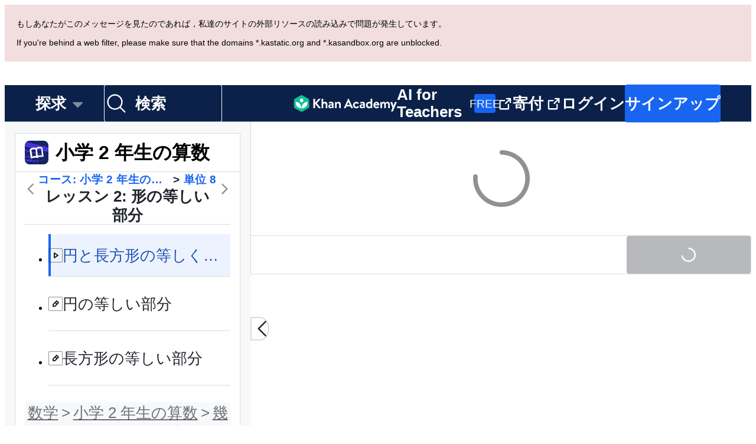

--- FILE ---
content_type: text/javascript
request_url: https://cdn.kastatic.org/khanacademy/643988.bdc70770c1bb6942.js
body_size: 12023
content:
"use strict";(self.webpackChunkkhanacademy=self.webpackChunkkhanacademy||[]).push([["643988"],{586608:function(e){e.exports=JSON.parse('{"abawvO":["ページは翻訳されていません"],"5yIPLp":["おおっと!"],"dBxtoK":["申し訳ありませんが，このページはまだ選択した言語には翻訳されていません。"],"DU3aQ8":["申し訳ありませんが，このページはまだ ",["language"]," には翻訳されていません。"],"DxWYIs":["カーンアカデミーのホームページに行く"],"OOYoXr":["このページを英語で表示"],"XSlm/0":["もしこの問題が続いて起こり，何かがおかしいとお考えでしたら，どうか <0>",["0"],"</0> をお願いします。私達はそれについて調べます。"],"CpcmBV":["レポートを私達に送って下さい"],"mYKxpV":["この日付は過ぎています。"],"WQNKcV":["開始日時は締切日よりも前である必要があります。"],"esJzMQ":["締切日は開始日時よりも後である必要があります。"],"2cK9wh":["[昨日]"],"TQm/kZ":["[今日]"],"AP2b8W":["[明日]"],"r5Nm+u":["この課題はあなたの言語ではまだ御利用できません。"],"50/FGa":["練習問題"],"f6e0Ry":["記事"],"vSJd18":["ビデオ"],"LcvuY3":["トピックの単位のテスト"],"ylaWz8":["トピッククイズ"],"opree/":["スクラッチパッド"],"iZWlw6":["チャレンジ "],"jijeT/":["インタラクティブ"],"e0NrBM":["プロジェクト"],"dIZ/63":["説明ビデオ"],"C4Ljxp":["コースのチャレンジ"],"yz7wBu":["閉じる"],"e/TJeK":["あなたの変更が保存されました。"],"jnaSrf":["おおっと! 「",["title"],"」の割り当てに失敗したようです。もう一度試してみて下さい!"],"9yJM/l":["おおっと! ",["failedCount"]," 個の課題の割り当て失敗したようです。もう一度試してください!"],"F6HQce":["あなたは「",["title"],"」 をあなたのクラスの将来の生徒 ",["studentListName"]," に割り当てました。"],"HhRwZP":[["studentCount","plural",{"other":["あなたは「",["title"],"」をあなたのクラスの ",["studentListName"]," の ","#"," 人の生徒に割り当てました。"]}]],"hnDku+":["あなたは「",["title"],"」を ",["classCount"]," のクラスに割り当てました。"],"jQdRkC":["あなたは ",["contentCount"]," の課題をあなたのクラスの将来の生徒 ",["studentListName"]," のために作成しました。"],"4mE5TW":[["studentCount","plural",{"other":["あなたは ",["contentCount"]," の項目をあなたのクラスの ",["studentListName"]," の ","#"," の生徒に割り当てました。"]}]],"5sS9wq":["あなたは ",["contentCount"]," の項目を ",["classCount"]," のクラスに割り当てました。"],"n5f9ou":["おおっと!「",["title"],"」のセーブに失敗したようです。もう一度試してみて下さい!"],"u0SqhJ":["おおっと! ",["failedCount"]," 個の課題のセーブに失敗したようです。もう一度試してください!"],"Lv2K2z":["あなたは「",["title"],"」をあなたのクラスの将来の生徒 ",["studentListName"]," のために保存しました。"],"5lt34x":[["studentCount","plural",{"other":["あなたは「",["title"],"」をあなたのクラスの ",["studentListName"]," の ","#"," 人の生徒に保存しました。"]}]],"SLc0vs":["あなたは「",["title"],"」を ",["classCount"]," のクラスにセーブしました。"],"NF31a2":["あなたは項目 ",["contentCount"]," をあなたのクラスの将来の生徒 ",["studentListName"]," のために保存しました。"],"Sjqu3w":[["studentCount","plural",{"other":["あなたは ",["contentCount"]," の項目をあなたのクラスの ",["studentListName"]," の ","#"," の生徒に保存しました。"]}]],"zKEefI":["あなたは ",["contentCount"]," の項目を ",["classCount"]," のクラスに保存しました。"],"XI3AJ9":["おやおや! あなたはどうやらもうこれらの生徒達のために締め切りつきの課題を作成してしてしまったようです。"],"ZBrxj7":["セーブされた課題を見る"],"qoXh9S":["課題を見る"],"10Xyas":["ダッシュボードに行く"],"v40pC9":["おおっと! ",["0"]," の編集に失敗したようです。もう一度試してみて下さい!"],"IVt99r":["あなたはクラスの ",["1"]," で ",["0"]," を編集しました。"],"LWHaak":[["numSelectedValues","plural",{"other":["#"," 人の子ども"]}]],"8A3z1p":["クラスを選択しない"],"+2t5bv":[["numClasses","plural",{"other":["全 ","#"," のクラスを選択"]}]],"PEm6Qv":["クラスがありません"],"QROzS1":[["numSelectedValues","plural",{"other":["#"," のクラス"]}]],"5TsZu1":["全てのクラス"],"3xf5dD":["生徒がいません"],"Z3FXyt":["読み込み中・・・"],"YmTUPR":["全ての将来の生徒"],"oRnAxO":["全ての生徒"],"z2Xjq7":["生徒を選択しない"],"t++s1M":[["numStudents","plural",{"other":["全 ","#"," 人の生徒を選択"]}]],"F7Zoo9":[["numSelectedValues","plural",{"other":["#"," 人の生徒"]}]],"j2sMpd":["あなたは <0>",["studentListName"],"</0> のための課題を完了しました。"],"uU3bTc":["あなたは課題を完了しました!"],"KkA/R9":[["0","plural",{"other":["#"," の課題を削除しますか?"]}]],"MYsq90":[["0","plural",{"other":["#"," の課題があなたのクラスから削除されます。完了状況とレポートもまた削除されます。"]}]],"BrGCJE":[["failedCount","plural",{"other":["おおっと! ","#"," 個の課題の削除に失敗したようです。もう一度試してください!"]}]],"g9RkG1":["あなたは，あなたの ",["studentListName"]," のクラスから ",["successCount"]," 個の課題を削除しようとしましたが，",["failedCount"]," 個の課題の削除に失敗したようです。もう一度試してみてください。"],"J4frSO":[["successCount","plural",{"other":["あなたは ",["studentListName"]," のクラスから ","#"," 個の課題を削除しました。"]}]],"VzKOLT":["はい，削除します (",["num"],")"],"dEgA5A":["キャンセル"],"EF2EU9":["削除しています。.."],"pqB8qI":["スケジュール (",["itemCount"],")"],"uu1Mak":["(",["itemCount"],") を割り当てる"],"RacjV6":[["itemCount","plural",{"other":["#"," 個の項目を割り当てる"]}]],"qefZJw":["課題のコピー"],"UmWDb3":["課題の編集"],"vHEAsw":["変更をセーブ中..."],"kaEPzR":["宿題"],"rMNcuR":["(1) を編集"],"KEE4iP":["スケジュール "],"mosN0Q":["既存の課題を編集しています。"],"we2K44":["生徒を削除すると，その課題データは失われます。"],"bPZQHI":["設定は選択したすべての課題に適用されます。"],"UbsEjr":["中学 1 年生"],"6gbso/":["中学 2 年生"],"0ka5aM":["最小単語数は 1750 語未満の必要があります"],"he3ygx":["コピー"],"6V3Ea3":["コピーされました"],"lzAlVM":["黒の「コピー」ボタンをタップ"],"AEGM8s":["コピーに失敗"],"WAjFYI":["開始日"],"xAYSEs":["開始時刻"],"dTSGpm":["課題はこの日に生徒に示されます。"],"XicmhT":["期日"],"6IWfdD":["締め切り"],"ft6ass":["クラス"],"jwP0+M":["生徒"],"mYGY3B":["日付"],"LhMjLm":["時刻"],"F6aGDO":["日付を選択または入力してください"],"VAy6XC":[["0"]," より前の日付を選択することはできません"],"tAinMb":[["0"]," より後の日付を選択することはできません"],"GwhNN9":["時刻を選択"],"cH5kXP":["今"],"XvjC4F":["保存中..."],"vgpfCi":["下書きを保存"],"3Rb9wf":["割り当て中…"],"2TEjfr":["それぞれの生徒について別の問題のセット"],"q73vSN":["それぞれの生徒はランダムな問題の組をランダムにでてくる順番で解きます。"],"EwpkZa":["全ての生徒に同じ問題"],"Z4WAa3":["生徒たちは同じ問題の組を，ボーナス問題はなしで，同じ順番に解いていきます。"],"XCYWHj":["生徒たちは同じ問題の組を，同じ順番に解いていきます。"],"02riOr":["問題の組"],"vndZDc":["(練習問題のみにあてはまります)"],"rcXik1":["クイズ"],"q6l4t3":["単位のテスト"],"qJLttu":["トピック"],"69Ehvs":["練習問題の時間 (分)"],"Ty82sP":["総学習時間 (分)"],"QglPWi":[["0"]," ",["1"]],"e8vH3/":["「もう一度始める」を使用しました"],"URmyfc":["詳細"],"UrKHn4":["まだはじめていません。"],"kXdiam":["試した数"],"IwICMB":["わかってきた"],"aWz9oe":["熟練"],"cLN10o":["マスターしました"],"Ef7StM":["不明"],"QEqhZ2":["全てのコンテンツ"],"Z9EJSO":["コースのマスタリーゴール"],"iHmyze":["練習"],"RKuImK":["ビデオ"],"Tt5T6+":["記事"],"K4u9Gk":["クイズ"],"gV4cv4":["単位のテスト"],"lwMX0K":["コースチャレンジ"],"SWSPH3":["マスタリーチャレンジ"],"Oiohmr":["全てのアクティビティ"],"OZJeTZ":["スキル"],"o+XJ9D":["変更"],"oCHfGC":["レベル"],"yQRlto":["どのような問題に答えたかよりも，どのスキルの変化があったかを見たいですか? <0>",["0"],"</0>"],"xsmKap":["前提条件がどんなものかについて学びましょう。"],"lZw9AX":["全てを表示"],"pi1oME":["メッセージ送信"],"yzF66j":["リンク"],"hQRttt":["提出"],"sW5OjU":["必須"],"rdUucN":["プレビュー"],"an5hVd":["イメージ"],"IgrLD/":["ポーズ"],"/IX/7x":["その他"],"DPfwMq":["終了"],"fiw2g0":["おおっと! どうやら私たちはこのユーザーに関するデータを持っていないようです。"],"TWuauE":["別の名前を選択してください。"],"jhU84h":["再認証をするには，このアクションが必要です。もう一度お試しください。"],"E0m+5e":["本当にあなたのニックネームを変更したいですか?"],"ehOkF+":["基本情報"],"6YtxFj":["名前"],"k8T8wx":["これがどのようにあなたの名前がカーンアカデミーで表示され，あなたの友達やコーチがどのようにあなたをみつけるかを示します。"],"QFImLl":["ログインに失敗しました。再度お試しください"],"nyr0mJ":["申し訳ございません。そのユーザー名でのサインインができません。この問題を解決するためにメールアドレスでサインインしてから，ユーザー名を変更してください。メールアドレスをお持ちでない場合は，サポートにお問い合わせください。"],"GuAMo0":["ユーザ名か，パスワードが間違っています。"],"bQfL/D":["申し訳ありませんが，リクエストが多すぎます。"],"jI/gVJ":[["USERNAME_MAX_LENGTH","plural",{"other":["ユーザー名は英文字で始まる英数字である必要があります。そして，",["USERNAME_MIN_LENGTH"]," 文字から ","#"," 文字の間の長さである必要があります。"]}]],"kf83Ld":["問題が発生しました。"],"uHTyMm":["短かすぎます。"],"AqelTl":["このユーザー名は利用できません。"],"Y6hkLe":["長すぎます。"],"BL182E":["アルファベットではじめてください。"],"hrPsEP":["文字と数字のみです。"],"QRMgHl":["良いですね !"],"o8Zkr1":["あなたのメールアドレスを教えて下さい。"],"GZ7gIc":["有効なメールアドレスを入力してください。例: example@email.com"],"Iu8FSL":["<0>",["suggestion"],"</0> ということですか?"],"TvDpu3":["あなたの名前を教えてください。"],"1VGmsn":["あなたの名字を教えてください。"],"6BiC7o":["申し訳ありませんが，そのパスワードはあまりにも弱すぎます。"],"pwEPkP":["このメールアドレスは正しくないようです。"],"chtgyr":["その電子メールアドレスと結びつけられたアカウントが既に存在しています。もしそれがあなたのものであれば，今すぐ<0>ログイン</0>して下さい。"],"qUI0A+":["その電子メールにすでに結びついたアカウントがあります。もしそれがあなたのものであれば，あなたのサードパーティーのアカウント (グーグル，Facebook，アップルなど) で <0>ログイン</0>して下さい。"],"QZnlj7":["現在あなたは別のアカウントでログインしています。そのアカウントからログアウトして，もう一度やり直してください。"],"yl7Nu2":["おやおや! 何かがおかしいです。もう一度試して下さい。"],"U/Chqv":["このユーザー名は使用できません"],"5Is9jy":["入力された誕生日は無効です。"],"dMq/hF":["無効なクラスコードが入力されました。"],"4tyi0t":["親または保護者の電子メールが無効のようです。"],"x7U0/o":["そのメールアドレスのアカウントは既に存在します。「戻る」を選択し，「既存のアカウントにログイン」を選択してください。"],"W4gRt8":["あなたのパスワードは少なくとも ",["minLength"]," 文字の長さでなくてはいけません。"],"ekpd3j":["パスワードを作成してください。"],"3nnJHo":["ユーザー名を選んで下さい。"],"y3aU20":["変更を保存"],"mALQCE":["おっと! 何かの間違いが起こりました。もう一度試してみて下さい。"],"t//t0T":[["thirdParty"]," から切断"],"HPAYWD":["本当にこのアカウントの接続を遮断したいですか?"],"+K0AvT":["接続解除"],"KmCiQt":["リンクされたアカウント"],"dnYO0c":["これらのリンクはカーンアカデミーにログインする時に使われるアカウントです。"],"3Y2cb9":["Apple アカウントで接続"],"bInJFp":["Apple で続ける"],"Tk3V+k":["ログイン中..."],"Xo7rk9":["あなたのブラウザがログインに必要なポップアップウィンドウをブロックしました。khanacademy.org からのポップアップを許可するようブラウザの設定を変更してください。"],"zn1Xmb":["あなたはログインする前にポップアップウィンドウを閉じてしまったようです。もしそれが間違いだった場合，もう一度ログインしなおしてみてください。"],"3VQuru":["エラーが発生したため，",["loginType"]," を続けることができませんでした。もう一度試してみるか，または他の方法で再度ログインしてみてください。"],"8vp/ce":["このパスワードは正しくありません。"],"sQia9P":["ログイン"],"JmF5rQ":["他の方法でログイン"],"8ZsakT":["パスワード "],"7MMREX":["あなたがどなたなのか確認させて下さい。"],"cLQf53":["あなたのアカウントのセキュリティーのため，この変更をするには再度のログインが必要です。"],"iH8pgl":["戻る"],"ttZ2cc":["私たちはあなたの既存のアカウントにログインできますか?"],"Tg/G4R":["あなたの既存のアカウントを使い，あなたの Clever ID をそれに加えることで，この新しい学校のアカウントからでもこれまでの進捗状況を見ることができるようになります。そうするとあなたはあなたの先生にもあなたのアクティビティを見せる許可を与えることになります。"],"UOyvFy":["はい，私の既存のアカウントを使用してください"],"sXPtvz":["いいえ，新規のアカウントを作成"],"3tQdzi":["こんにちは， "],"If30dR":["おっと! あなたの年齢を確認できませんでしたので，あなたの個人アカウントを使ってこのクラスに参加することはできません。代わりに学校の E メールでサインアップを試してみてください。"],"k0L/Yx":["おっと! 教えていただいたあなたの年齢では，このクラスに参加するために個人アカウントを使用することはできません。代わりにあなたの学校の電子メールでサインアップしてみてください。"],"GQbRLc":["あなたの学校のメールアドレスでサインアップ"],"P7+Bbu":["この電子メールのカーンアカデミーのアカウントは既に存在しています。既存のアカウントにログインするか，新しい電子メールを入力して続行してください。"],"pax9GA":["すみません。予期しないエラーがあります! あとでもう一度試して下さい。"],"mpt9T+":["新しいアカウントを作成"],"IUAVX7":["学校のメールアドレス"],"e+RpCP":["サインアップ"],"Xv53CN":["既存のアカウントにログイン"],"ierAEK":["あなたの誕生日はいつですか?"],"HajiZl":["月"],"H7OUPr":["曜日"],"3PAU4M":["年"],"IU8Iw1":["有効な誕生日を選んで下さい。"],"Zk5ux9":["申しわけありません。そのメールに接続されているカーンアカデミーのアカウントが見つかりませんでした。"],"slOprG":["パスワードをリセット"],"YlpiJH":["私たちはあなたに対して ",["email"]," あてにメッセージを送信しました。"],"xXnICL":["あなたのパスワードをリセットするために，メッセージ中のリンクに従って下さい。"],"OBMDzq":["あなたのカーンアカデミーアカウントに関連付けられているメールアドレスを入力してください。そうするとこちらからパスワードをリセットするためのリンクをメールでお送りします。"],"O3oNi5":["電子メール"],"etvYt8":["リンクのリセットをメールで送る"],"fGfqs1":["あなたの既存のアカウントにログインする"],"87uClH":["電子メールまたはユーザー名"],"UOMQAM":["ログインするためには電子メールまたはユーザー名が必要です。Google でログインすることもできます。"],"rWnolY":["ログインにはパスワードが必要です。"],"UNMVei":["パスワードをお忘れですか?"],"oZyG4C":["グーグルで続ける"],"aIXCVN":["あなたがお使いのブラウザがログインに必要なポップアップウィンドウをブロックしました。新しく「Google で続ける」ボタンをクリックして，もう一度ログインをお試し下さい。"],"JbFmLD":["あなたのブラウザがログインに必要なサードパーティーのクッキーをブロックしました。khanacademy.org からのクッキーを許可するようにブラウザの設定の変更をお願いします。"],"Yb2vtw":["現在あなたは別の Google アカウントにログインしています。そのアカウントからログアウトして，もう一度やり直してください。"],"1x3wHL":["あなたの招待状が見つかりませんでした。メールのリンクをもう一度クリックしてください。"],"JA/gst":["カーンアカデミーへようこそ！"],"XwCzj8":["Clever でつづける"],"U1Sf8X":["フェイスブックで続ける"],"FHJE9I":["ファンクショナル・クッキーを有効にして Facebook でログインする"],"+YjE1r":["現在あなたは別の Facebook アカウントにログインしています。そのアカウントからログアウトして，もう一度やり直してください。"],"sB8zO9":["その電子メイルアドレス ",["email"]," はあなたのカーンアカデミーアカウントにリンクしていません。"],"wFXbYF":[["email"]," を削除する前に，あなたのメインの電子メールアドレスを異なるアドレスにセットして下さい。"],"l4+ERy":["あなたのアカウントから ",["email"]," を本当に削除してよろしいですか?"],"s7AZGw":["このカーンアカデミーのアカウントにリンクされたメールアドレスはありません。あなたの子は ",["age"]," 歳ですから，あなたの子は設定のページからメールアドレスを加えることができます。それによってあなたの子はメールでのお知らせを受け取ることができるようになります。"],"CYuDdQ":["このカーンアカデミーのアカウントに接続された電子メールアドレスはありません。あなたの子どもは ",["age"]," 歳ですから，あなたの子どものアカウントを使って設定のページに行き，電子メールアドレスを加えることであなたの2つのアカウントの接続を解除することができます"],"2b+gV4":["あなたは，このカーンアカデミーのアカウントにリンクされた電子メールアドレスを持っていません。あなたは ",["age"]," 歳であるので，任意のアカウントにあなたの電子メールアカウントをリンクさせることができます。ただしそれによってあなたのアカウントはあなたの両親のアカウントからのリンクが削除されます。"],"f8jrkd":["多い"],"opyM8O":["もう一つの電子メールに接続する。"],"vXSXTC":["電子メールに接続する"],"DlvmBT":["あなたのカーンアカデミーアカウントから ",["email"]," を削除することに成功しました。"],"719fOs":["その電子メールアドレス ",["email"]," は既にあなたのカーンアカデミーアカウントにリンクされています。"],"IR6QWa":["申しわけありませんが，",["email"]," は既に他のカーンアカデミーアカウントにリンクされています。このアカウントに電子メールアドレスをリンクするためには，他のアカウントにログインして，電子メールアドレスのリンクを解除，あるいは他のアカウントを削除して下さい。"],"WkzXSp":["開発者専用の確認リンク: ",["0"]],"cvYMmM":["あなたの電子メールアドレス ",["emailInput"]," をチェックして，あなたの電子メールアドレスをリンクする作業を完了して下さい。"],"xowcRf":["サービス利用規約"],"LcET2C":["プライバシー ポリシー"],"JEXHyq":["電子メールアドレスをリンクします。"],"wAA0R6":["あなたの新しいメールアドレスを入力して下さい。そうしたら私たちはあなたに確認のメールをお送りします。メールアドレスを追加すると，あなたは私たちの ",["termsOfService"]," と ",["privacyPolicy"]," に同意することになります。"],"ATGYL1":["メールアドレス"],"471O/e":["確認メールを送信します。"],"69BUv+":["(モーダルダイアログを開く)"],"QHcLEN":["接続された"],"7OVsRI":["Google で接続"],"lA83HK":["あなたはこれから Apple アカウントでログインできます。"],"qMXTOa":["あなたはこれから Google アカウントでログインできます。"],"grPX1O":["あなたはこれから Facebook アカウントでログインできます。"],"iSEc1U":["あなたの CollegeBoard.org のアカウントが今切断されました。"],"T0nbDW":["あなたの Apple アカウントの接続が今遮断されました。"],"kEF5jf":["あなたの Google アカウントの接続は今遮断されました。"],"bGgAHZ":["あなたの Facebook アカウントの接続は今遮断されました。"],"taMDql":["あなたはこのアカウントを切断できません。なぜなら，そうするとあなたが二度とログインできなくなるからです。"],"LzStQd":["アカウントの接続の遮断ができません。"],"ubly3L":["すみません。Google または Facebook のアカウントからログインすることができませんでした。"],"sZdfDB":["すみません。Apple，Google または Facebook のアカウントからログインすることができませんでした。"],"Qt0W+c":["すみませんが，他のカーンアカデミーのアカウントが既にこのログインアカウントか電子メールアドレスを使っています。まずあなたの他のカーンアカデミーアカウントからのログインの接続を切る必要があります。"],"bzmsQu":["あなたは既に Apple のアカウントに接続しています。"],"El96lu":["あなたは既に Google のアカウントに接続しています。"],"c/fHdY":["あなたは既に Facebook のアカウントに接続しています。"],"jfnzzw":[" Facebook からあなたのメール アドレスを受信していないため，Facebook のアカウントを接続できませんでした。"],"cWmtD6":["あなたのアカウントの確認に成功しました。これであなた自身の設定を変更することができます。"],"RQOmtw":[["email"]," とあなたのカーンアカデミーアカウントのリンクに成功しました。"],"FgAxTj":["ログアウト"],"bsrfi2":["あなたのパスワードを入力して下さい。"],"7uXQhf":["空のパスワードは利用できません。"],"2BlKXa":["パスワードが一致しません。"],"GptGxg":["パスワード変更"],"vPAex+":["パスワードを作成する"],"3CR8X8":["パスワードを変更するには，あなたの両親がログインする必要があります。"],"Pn2B7/":["現在のパスワード"],"/nT6AE":["新しいパスワード"],"wr9IYa":["新しいパスワードを再入力"],"LPxtHb":["ユーザーがパスワードを変更することはできません。"],"pqFjZo":["あるユーザーがその生徒ではないだれかのパスワードを変更しようとしました。"],"2l/RwM":["パスワードが長すぎます。"],"/HDnmF":["パスワードの強度の要件を満たしていません。"],"Sk0mwW":["子のアカウントはパスワードを変更できません。"],"Oqus0M":["あなたのアニメーションを減少させるシステム設定をされていますので，このブラウザではここの設定に関係なくアニメーションが減少します。"],"AnNF5e":["アクセシビリティ"],"yiUsIi":["視覚に依存するコンテンツを隠す"],"YO6kIi":["動きとアニメーションを減らす"],"Iz8tBu":["ビデオから色を消します (白黒にします)。"],"lf7M9D":["効果音をミュートする"],"vXIe7J":["言語"],"HeBcM5":["主言語"],"dm2vYF":["特定されていません。"],"A/qNJG":["ビデオのミュート"],"C1asHE":["字幕を表示"],"98/jCj":["0.25"],"HDEoND":["0.50"],"FiGLzQ":["0.75"],"ysU9OV":["再生速度"],"KRf01L":["すみません。チャイルドアカウントでは電子メールのお知らせはできません。13歳になったらまた来て下さい!"],"oZk1ON":["アカウントの設定に戻る"],"nZEgj7":["もしあなたが電子メールアドレスをあなたのアカウントに結びつけたら，私達はカーンアカデミーについての新しいことやアナウンスについてのお知らせをお送りすることができます。しかし，心配しないで下さい。私達もスパムは嫌いです。ですから簡単にそのお知らせの購読を止めることができるようにしています。"],"xUge7W":["いちど私達の送った電子メールを開いて，サインアップを終了したら，あなたはカーンアカデミーからの他の電子メールも受けとることができるようになります。"],"Weq9zb":["一般"],"nKa33r":["私たちは時々あなたにお役にたてると思うメールを送信したいと思います。こちらで，あなたはそれらのメッセージを受信するかどうかを管理することができます。"],"4ZNWZM":["カーンアカデミーからメールを受信します"],"YZV1Tb":["注意: それでもあなたは重要な電子メール，たとえばパスワードのリセットを忘れたなど，のメールは受けとることになります。"],"e8HiVs":["あなたの子どもが何を学んでいるのかの概要を受けとる:"],"l0yT8w":["週間のアクティビティのレポート"],"horr45":["ニュースレター"],"2Y1H7h":["私達のニュースレターはカーンアカデミーで何が起こっているのかをお伝えします。 "],"iDNBZe":["通知"],"jcfLIv":["あなたの質問についての答えがポストされました。"],"2m/dbB":["新しい課題のお知らせ"],"Soccb+":["ストリークに関連する通知"],"3dPJgV":["ここにリストされていない電子メールアドレスを使うには ",["connect"],"。"],"VVqeHw":["新しいメールアドレスをあなたのアカウントに結び付けます"],"v7zFLx":["電子メールを次のアドレスに送信"],"SxS+dk":["メールを ",["email"]," に再送信します"],"G42SNI":["電子メールを再送信します。"],"JHLcvq":["メールが送信されました!"],"VnIrAB":["おおっと! あなたにメールを送ることができませんでした。"],"5X8QZ4":["もう一度試しますか?"],"5dJK4M":["役割"],"0Hf2oB":["私はカーンアカデミーを次の役割で利用しています:"],"Faptqt":["管理者"],"jfClnO":["あなたのアカウントは地区と同期されています。同期をやめる場合はカーンアカデミーのサポートにお問い合わせください。"],"JH5O7a":["学習者"],"Oqni7Z":["学習者モードは全てのユーザーで使えます!"],"ajNe2v":["先生/コーチ"],"sujToP":["親"],"qRmgOR":["どのページをあなたのホームページにしたいですか?"],"qY8wNa":["ホームページ"],"iAq5NJ":["親のダッシュボード"],"FyqC6I":["先生のダッシュボード"],"n+cdSt":["管理者のダッシュボード"],"fK15HT":["1 つを選択"],"yQE2r9":["読み込み中"],"hG89Ed":["イメージ"],"/TlAlh":["警告: この段落にはヘッダー情報が含まれている可能性があります"],"9uI/rE":["取り消し"],"H3oH0g":["再実行"],"MHrjPM":["タイトル"],"l8rp1O":["数学"],"4hJhzz":["テーブル"],"Eegf3g":["レッスンのコンテンツにスキップする"],"1qmKM9":["レベル ",["displayedLevel"]],"GbD0Qn":["コース中の次のレベルへの進捗状況"],"riIFb2":["次のレベル全体への進捗状況"],"dS6QAd":[["totalSkillsForNextLevel","plural",{"other":["<0>",["skillsTowardNextLevel"],"</0> /","#"," のスキル"]}]],"ukYWtg":[["courseName"]," でレベル ",["level"]],"sioSDw":["合計でレベル ",["level"]],"uO4FqA":["レベルアップのために異なるスキルで熟練またはそれ以上に達する。"],"VT56pZ":[["totalSkillsForNextLevel","plural",{"other":["このレベルで ","#"," 個のスキルのうち，",["skillsTowardNextLevel"]," 個のスキルを完了しました。"]}]],"W+mycx":["どうすればレベルアップできるかについて詳しく知る。"],"aaU73D":["あなたの努力が実って次のレベルに進みました。さらに頑張りましょう!"],"jF62Z8":["努力が報われました! おめでとうございます。次のレベルに進みましょう!"],"Rz9ij1":["あなたの前回の連続記録は停止したので，今日から新しい記録を始めましょう。"],"MvPtID":["前の連続記録は過去のものになりました。今日からまた新たに始めましょう。"],"gE1bta":["あなたの連続記録が中断されました。今日からまた新しい連続記録を始めましょう。"],"mzMRcn":[["currentStreakLength","plural",{"other":["あなたは燃えています。","#"," 週間連続記録更新中です!"]}]],"PERof0":[["currentStreakLength","plural",{"other":["素晴らしい，","#"," 週間連続記録更新です! あなたのまじめさは燃えています!"]}]],"b6NXiN":[["currentStreakLength","plural",{"other":["なんと熱い連続記録，","#"," 週間連続中! 素晴らしい一貫性です。"]}]],"Migv7T":[["nickname"]," さん，",["0"]," 週の連続記録を達成しましょう!"],"nhHOdz":["ヘイ，",["0"]," 週の連続記録を達成しましょう!"],"M5K/5S":[["nickname"]," さん，もう一度始める準備はできてますか? ",["0"]," 週を早く始めましょう!"],"0y6KBp":["ねえ，もう一度始める準備はできてますか? ",["0"]," 週を早く始めよう!"],"gNzmOs":["ヘイ ",["nickname"]," さん，",["0"]," 週の連続記録までこのまま続けましょう!"],"OJv2HE":["ヘイ，",["0"]," 週の連続記録を達成するために，このまま続けていきましょう!"],"Wx9myW":[["daysRemainingInt","plural",{"other":[["nickname"]," さん，あなたの連続記録更新にはあと ","#"," 日しかありません。"]}]],"odYNW5":[["daysRemainingInt","plural",{"other":["あなたの連続記録更新にはあと ","#"," 日しかありません!"]}]],"2j7CK0":[["nickname"]," さん，連続記録更新に残された時間は 1 日以下です。"],"ghDmMH":["あなたの連続記録更新に残された時間は 1 日以下です!"],"74t6Wa":["現在進捗状況を読み込むことができません。"],"jZ0CMQ":["レベルアップを始めて，毎週連続記録を築きましょう!"],"cbPV8K":["今週は連続記録が維持されませんでした。"],"odIIjd":[["weeks","plural",{"other":["#"," 週連続中。"]}]],"SUbW3g":["連続状態にするために，今週 1 個の新しいスキルで習熟レベル以上に到達して下さい。"],"PB7XJY":["今週は連続記録を維持しました。"],"rknLIc":["今週は連続記録を維持しませんでした。"],"gm3HtN":["今週は ",["0"]," で終わります。"],"TkWOLi":["連続記録達成おめでとう!"],"m7MW1a":["あなたの進歩状況を失わないように今日サインアップしてください! スキルのマスタリングという素晴らしい仕事を続けましょう!"],"F//0oM":["マスタリーチャレンジを始める"],"ZM3j8H":["レベルアップ"],"hvBpMe":["もう一度始める"],"t4kEIu":["予定通りです"],"SrfROI":["この次"],"uGiFrB":["すべてのコースの進捗状況を表示"],"ttPd5v":["最近のコースでの現在のレベルと次のレベルへの進捗状況"],"BeQH76":["最近の進捗がありません!"],"vwAByB":["最新の進捗状況はここに表示されます。"],"daMe5G":["どうすればレベルアップできるかと連続状態について詳しく知る。"],"2DNE7C":["コース"],"uAQUqI":["ステータス"],"NQFtHL":["ボタンのあるカラムヘッダーはソート可能です。"],"6OH95O":["現在のページ: ",["page"]," / ",["totalPages"],"。"],"hzJQyQ":["前のページ"],"DHhJ7s":["前"],"KuqZPs":["次のページ"],"hXzOVo":["次へ"],"Ev2r9A":["結果がありません"],"wYBwte":["あなたのフィルターを調整する。または後で生徒がカーンアカデミーを利用しはじめてからもう一度チェックする。"],"lCF0wC":["リフレッシュ"],"qqWcBV":["完了済"],"FJIeDz":["今まで以上に早く戻ってください!"],"2VQkPr":["パーソナライズされたカーンアカデミーの旅であなたの<0>次のおすすめのスキル</0>に直接行くためにボタンをクリックしましょう。"],"Lbv1zT":[["stepTotal"]," のうちの ",["stepNumber"]," のステップ"],"5djfFo":["新しいレベルに到達しましょう!"],"yMSFcc":["できるだけ多くのスキルで<0>熟練またはそれ以上</0>を達成することであなたの学びをブーストしましょう。私たちのサイトではすべてのスキルについて，新しいバナーであなたの進捗を追跡できます。"],"MTpPDE":["最近のコースで進捗状況を確認します!"],"AKPnMu":["最近のコースの進捗を見て，その間のナビゲートをするために<0>三角形のアイコン</0>をクリックしましょう。"],"H/45u5":["連続記録とレベルアップについてもっと学ぶ"],"WUmKgN":["週間連続記録を作りましょう!"],"zZfJde":["それぞれの週で少なくとも 1 個のスキルであなたの連続記録を続けるため，<0>熟練またはそれ以上</0>を達成することであなたの連続記録を保ちましょう。"],"LUDlZZ":["行きましょう!"],"eYlUxI":["この次: 単位のテスト"],"T906bx":["この次: コースのチャレンジ"],"7dbZr0":["この次: 記事"],"eix5MK":["この次: チャレンジ"],"70UNO8":["この次: 練習問題"],"JFAsAe":["この次: インタラクティブ"],"E3pA5+":["この次: プロジェクト"],"OWTyCK":["この次: トークスルー"],"pTdnKr":["この次: ビデオ"],"Uz2bVF":["次の課題"],"xGVfLh":["続ける"],"Z8lGw6":["共有する"],"AJVlFn":["コンテンツリストを開く"],"MOgPuS":["コースのチャレンジ"],"gzFv/c":["マスタリーチャレンジ"],"bFN8L2":["カーンアカデミー"],"UJ9XXX":["ここであなたの宿題の詳細を説明しましょう"],"G8G9yk":["私はたった今 ",["0"]," を学んだところです"],"xh3OTT":["あなたもそれを学べます。",["absoluteUrl"]," をチェックしてみましょう"],"1/+09d":[["0"]," 回のビュー"],"cG87Z/":["Google クラスルームで共有する。"],"VltXfr":["(新しいウィンドウで開く)"],"b8rcm/":["グーグル クラスルーム"],"7TqZoY":["Facebook で共有する。"],"DwuoH0":["フェイスブック"],"plVpdI":["Twitter で共有する。"],"0F2sI+":["ツイッター"],"PTPOQo":["メールで共有する。"],"M3+6kF":["Microsoft Teams への共有"],"D2U1J7":["Microsoft Teams への共有のために，機能性のクッキーを有効にする"],"r5Jw20":["カーンアカデミーで ",["name"]," について学んだよ。"],"cCAzz0":["丁度カーンアカデミーで ",["desc"]," のバッジを入手したよ!"],"bqByWl":[["url"]," をチェックしてみて下さい。"],"rgx2oJ":["丁度 @khanacademy で ",["desc"]," のバッジを入手したところ，チェックしてみて"],"ejz5bb":["前の課題のページを見る"],"fOylJL":["次の課題のページを見る"],"c644YS":["あなたにはアクティブな課題がありません。"],"GMZ4wY":["アクティブな課題"],"45ZYJb":["私の課題"],"lXGdbb":["割り当て済み"],"2ViJ4w":["このコースのあなたのスキルの知識をテストしましょう"],"1HdQC0":["マスターをより早く完了するためにレベルアップ。"],"2PsTzL":["完了"],"0q/kDR":["はじまっています"],"/VjIn6":["ビデオ"],"kKOaeo":["作成"],"UeSUIn":["100 のうちの ",["levelValue"]," のマスタリーポイント"],"ye08Fk":["レベル 1"],"+8PKcl":["レベル 2"],"wOQ/Qw":["レベル 3"],"59NJet":["レベル 4"],"cHu9Hf":["レベル 5 (マスター済み)"],"cC6ZmF":["レベル 6"],"qVHTsN":["スキルのレベル: ",["0"],"!"],"FyOpkw":[["0"]," にレベルアップしました!"],"kku9WO":["「",["1"],"」にレベルアップするために ",["total"]," のうちの ",["0"]," の問題に正答しましょう。"],"b5mB2j":["パン粉"],"aImlHN":["コースの前へ"],"FCFZxt":["コースの次へ"],"Emv+V7":["利用規約"],"lRwK0n":["クッキーについての通知"],"9xxKhk":["コンテンツリスト"],"/WfPBR":["アコーディオンコントロールボタン"],"okGmqd":["コンテンツリストを閉じる"],"KDw4GX":["もう一度試しましょう"],"zXMwlT":["無料の教師アカウントの作成"],"EhKzPu":["生徒を追加すると次のことができます:"],"4YEuQq":["コンテンツの割り当て"],"EXBaZT":["最新の洞察を入手"],"NNrDif":["個別化された学習のサポート"],"yWAT8D":["ビデオ"],"H/Plo+":["記事"],"VUvv88":["練習問題"]}')}}]);

--- FILE ---
content_type: text/javascript
request_url: https://cdn.kastatic.org/khanacademy/891757.1e07b3f15b94ee58.js
body_size: 24420
content:
"use strict";(self.webpackChunkkhanacademy=self.webpackChunkkhanacademy||[]).push([["891757"],{41791:function(e){e.exports=JSON.parse('{"Of/fI9":["ビデオのトランスクリプト"],"00D6Pw":["現在の翻訳部分: "],"tkDYSE":[["hours","plural",{"other":["#"," 時間"]}]],"Pfatg8":[["minutes","plural",{"other":["#"," 分"]}]],"iL/HBr":[["seconds","plural",{"other":["#"," 秒"]}]],"uyJsf6":["カーンアカデミーについて"],"YjiBCY":["このビデオについて"],"DDziIo":["文字おこし"],"4zslaK":["さらにトランスクリプトの情報"],"tWmp1I":["説明付きのトランスクリプト"],"RRJ5kC":["ビデオの情報"],"3iqKgS":["と"],"jb/kYg":["と"],"UhS2g8":[","],"GGOULn":[["name"]," により作成されました。"],"exFC1Z":[["nameList"]," により作成されました。"],"u2Uys2":["YouTube 上のビデオ"],"ye08Fk":["レベル 1"],"+8PKcl":["レベル 2"],"wOQ/Qw":["レベル 3"],"59NJet":["レベル 4"],"cHu9Hf":["レベル 5 (マスター済み)"],"cC6ZmF":["レベル 6"],"qVHTsN":["スキルのレベル: ",["0"],"!"],"FyOpkw":[["0"]," にレベルアップしました!"],"kku9WO":["「",["1"],"」にレベルアップするために ",["total"]," のうちの ",["0"]," の問題に正答しましょう。"],"UrKHn4":["まだはじめていません。"],"kXdiam":["試した数"],"IwICMB":["わかってきた"],"aWz9oe":["熟練"],"cLN10o":["マスターしました"],"Ef7StM":["不明"],"De6VtW":[["pointsEarned"]," のエネルギーポイント"],"yLjl7l":["あなたは ",["pointsPart"]," を獲得しました!"],"SrfROI":["この次"],"qegwP2":["次のビデオをプレイします"],"1uH6fK":["このビデオをもう一度再生します"],"LTnNtk":["サインインして進捗状況を保存する"],"7TkjAs":["ビデオを再生"],"dnObfd":["ビデオ: ",["title"]],"izuWF0":["現在の時間:"],"SFES6S":["合計時間:"],"MTfLdZ":["フルプレイヤーに切り替え"],"aXu6eY":["クローズドキャプション (字幕)"],"NpYAU8":["どうやらあなたのブラウザはビデオの埋め込みに対応していないようです。でも心配しないで下さい。あなたはそのビデオをダウンロードしてお好きなプレイヤーでご覧になることができます!"],"DTXwTE":["ダウンロード ",["title"]],"3XVXPR":[["name"]," のユーザープロファイルに行く。"],"no0hiZ":["英語は理解できますか? ここをクリックしてカーンアカデミーの英語のサイトでのさらなる議論を見て下さい。"],"Lfkbo+":[["timeago"]," にポストされました。",["username"]," のポスト「",["openingText"],"...」への直接リンク"],"vbIEUo":[["timeago"]," にポストされました。",["username"]," のポスト「",["openingText"],"」への直接リンク"],"zOc3h5":[["username"]," のポスト「",["openingText"],"...」に回答する。"],"p0W8DQ":[["username"]," のポスト「",["openingText"],"」に回答する。"],"G0pHTP":[["username"]," のポスト「",["openingText"],"...」にコメントする"],"iPDx6/":[["username"]," のポスト「",["openingText"],"」にコメントする"],"spsAHb":[["username"]," のポスト「",["openingText"],"...」に答える。"],"KNLiXr":[["username"]," のポスト「",["openingText"],"」に答える。"],"tfLoZQ":["まずはログインして下さい!"],"9SX5OC":["投票をするためには，あなたのアカウントは使い始めてから少なくとも 3 日経過しており，確認済みのメールアドレスがあり，少なくともエネルギーポイントが 5000 はある必要があります。"],"3wADXe":["あなたが否定の投票をするには少なくとも5000のエネルギーポイントが必要です。"],"/cnm1I":["このページにはリクエストが多すぎます。しばらくしてからもう一度お試しください。"],"BRm09J":["自分自身のコンテンツに投票することはできません。"],"fuGLmU":["CS プログラムをダウン投票することはできません。"],"UZtQWu":["おっと! 何かの間違いが起こりました。もう一度後でやり直して下さい。"],"QFImLl":["ログインに失敗しました。再度お試しください"],"nyr0mJ":["申し訳ございません。そのユーザー名でのサインインができません。この問題を解決するためにメールアドレスでサインインしてから，ユーザー名を変更してください。メールアドレスをお持ちでない場合は，サポートにお問い合わせください。"],"GuAMo0":["ユーザ名か，パスワードが間違っています。"],"bQfL/D":["申し訳ありませんが，リクエストが多すぎます。"],"jI/gVJ":[["USERNAME_MAX_LENGTH","plural",{"other":["ユーザー名は英文字で始まる英数字である必要があります。そして，",["USERNAME_MIN_LENGTH"]," 文字から ","#"," 文字の間の長さである必要があります。"]}]],"kf83Ld":["問題が発生しました。"],"uHTyMm":["短かすぎます。"],"AqelTl":["このユーザー名は利用できません。"],"Y6hkLe":["長すぎます。"],"BL182E":["アルファベットではじめてください。"],"hrPsEP":["文字と数字のみです。"],"QRMgHl":["良いですね !"],"o8Zkr1":["あなたのメールアドレスを教えて下さい。"],"GZ7gIc":["有効なメールアドレスを入力してください。例: example@email.com"],"Iu8FSL":["<0>",["suggestion"],"</0> ということですか?"],"sW5OjU":["必須"],"TvDpu3":["あなたの名前を教えてください。"],"1VGmsn":["あなたの名字を教えてください。"],"6BiC7o":["申し訳ありませんが，そのパスワードはあまりにも弱すぎます。"],"pwEPkP":["このメールアドレスは正しくないようです。"],"chtgyr":["その電子メールアドレスと結びつけられたアカウントが既に存在しています。もしそれがあなたのものであれば，今すぐ<0>ログイン</0>して下さい。"],"qUI0A+":["その電子メールにすでに結びついたアカウントがあります。もしそれがあなたのものであれば，あなたのサードパーティーのアカウント (グーグル，Facebook，アップルなど) で <0>ログイン</0>して下さい。"],"QZnlj7":["現在あなたは別のアカウントでログインしています。そのアカウントからログアウトして，もう一度やり直してください。"],"yl7Nu2":["おやおや! 何かがおかしいです。もう一度試して下さい。"],"U/Chqv":["このユーザー名は使用できません"],"5Is9jy":["入力された誕生日は無効です。"],"dMq/hF":["無効なクラスコードが入力されました。"],"4tyi0t":["親または保護者の電子メールが無効のようです。"],"x7U0/o":["そのメールアドレスのアカウントは既に存在します。「戻る」を選択し，「既存のアカウントにログイン」を選択してください。"],"W4gRt8":["あなたのパスワードは少なくとも ",["minLength"]," 文字の長さでなくてはいけません。"],"ekpd3j":["パスワードを作成してください。"],"3nnJHo":["ユーザー名を選んで下さい。"],"AxRXWk":["議論の最後までスキップする"],"SfStcR":["会話に参加したいでしょうか?"],"7w57Hb":["あなたのプロジェクトを改善することについてコミュニティーに質問がありますか?"],"7tr/vQ":["ヘルプリクエストのタブに行きましょう!"],"J98Phc":["あなたのプロジェクトについてのコミュニティーからの質問についてはここに置いておきます。"],"6avQQ/":["皆が公平にヘルプを受けられるよう，あなたの現在のヘルプに答えが得られるまでは，あなたは次のヘルプリクエストを出すことができません。"],"nm4sIp":["この場所はこのプロジェクトの著者からのヘルプリクエストを保存しています。"],"TraytF":["コミュニティーへの参加を始めるためには，あなたのアカウントは使い始めてから少なくとも 3 日経過しており，確認済みのメールアドレスがあり，少なくともエネルギーポイントが 5000 はある必要があります。"],"sQia9P":["ログイン"],"7oGBMv":["議論"],"fiw2g0":["おおっと! どうやら私たちはこのユーザーに関するデータを持っていないようです。"],"TWuauE":["別の名前を選択してください。"],"jhU84h":["再認証をするには，このアクションが必要です。もう一度お試しください。"],"E0m+5e":["本当にあなたのニックネームを変更したいですか?"],"ehOkF+":["基本情報"],"6YtxFj":["名前"],"k8T8wx":["これがどのようにあなたの名前がカーンアカデミーで表示され，あなたの友達やコーチがどのようにあなたをみつけるかを示します。"],"y3aU20":["変更を保存"],"mALQCE":["おっと! 何かの間違いが起こりました。もう一度試してみて下さい。"],"t//t0T":[["thirdParty"]," から切断"],"HPAYWD":["本当にこのアカウントの接続を遮断したいですか?"],"+K0AvT":["接続解除"],"KmCiQt":["リンクされたアカウント"],"dnYO0c":["これらのリンクはカーンアカデミーにログインする時に使われるアカウントです。"],"3Y2cb9":["Apple アカウントで接続"],"bInJFp":["Apple で続ける"],"Tk3V+k":["ログイン中..."],"Xo7rk9":["あなたのブラウザがログインに必要なポップアップウィンドウをブロックしました。khanacademy.org からのポップアップを許可するようブラウザの設定を変更してください。"],"zn1Xmb":["あなたはログインする前にポップアップウィンドウを閉じてしまったようです。もしそれが間違いだった場合，もう一度ログインしなおしてみてください。"],"3VQuru":["エラーが発生したため，",["loginType"]," を続けることができませんでした。もう一度試してみるか，または他の方法で再度ログインしてみてください。"],"8vp/ce":["このパスワードは正しくありません。"],"JmF5rQ":["他の方法でログイン"],"8ZsakT":["パスワード "],"7MMREX":["あなたがどなたなのか確認させて下さい。"],"cLQf53":["あなたのアカウントのセキュリティーのため，この変更をするには再度のログインが必要です。"],"iH8pgl":["戻る"],"ttZ2cc":["私たちはあなたの既存のアカウントにログインできますか?"],"Tg/G4R":["あなたの既存のアカウントを使い，あなたの Clever ID をそれに加えることで，この新しい学校のアカウントからでもこれまでの進捗状況を見ることができるようになります。そうするとあなたはあなたの先生にもあなたのアクティビティを見せる許可を与えることになります。"],"UOyvFy":["はい，私の既存のアカウントを使用してください"],"sXPtvz":["いいえ，新規のアカウントを作成"],"3tQdzi":["こんにちは， "],"If30dR":["おっと! あなたの年齢を確認できませんでしたので，あなたの個人アカウントを使ってこのクラスに参加することはできません。代わりに学校の E メールでサインアップを試してみてください。"],"k0L/Yx":["おっと! 教えていただいたあなたの年齢では，このクラスに参加するために個人アカウントを使用することはできません。代わりにあなたの学校の電子メールでサインアップしてみてください。"],"GQbRLc":["あなたの学校のメールアドレスでサインアップ"],"P7+Bbu":["この電子メールのカーンアカデミーのアカウントは既に存在しています。既存のアカウントにログインするか，新しい電子メールを入力して続行してください。"],"pax9GA":["すみません。予期しないエラーがあります! あとでもう一度試して下さい。"],"mpt9T+":["新しいアカウントを作成"],"IUAVX7":["学校のメールアドレス"],"e+RpCP":["サインアップ"],"Xv53CN":["既存のアカウントにログイン"],"ierAEK":["あなたの誕生日はいつですか?"],"HajiZl":["月"],"H7OUPr":["曜日"],"3PAU4M":["年"],"IU8Iw1":["有効な誕生日を選んで下さい。"],"Zk5ux9":["申しわけありません。そのメールに接続されているカーンアカデミーのアカウントが見つかりませんでした。"],"slOprG":["パスワードをリセット"],"YlpiJH":["私たちはあなたに対して ",["email"]," あてにメッセージを送信しました。"],"xXnICL":["あなたのパスワードをリセットするために，メッセージ中のリンクに従って下さい。"],"OBMDzq":["あなたのカーンアカデミーアカウントに関連付けられているメールアドレスを入力してください。そうするとこちらからパスワードをリセットするためのリンクをメールでお送りします。"],"O3oNi5":["電子メール"],"etvYt8":["リンクのリセットをメールで送る"],"fGfqs1":["あなたの既存のアカウントにログインする"],"87uClH":["電子メールまたはユーザー名"],"UOMQAM":["ログインするためには電子メールまたはユーザー名が必要です。Google でログインすることもできます。"],"rWnolY":["ログインにはパスワードが必要です。"],"UNMVei":["パスワードをお忘れですか?"],"oZyG4C":["グーグルで続ける"],"aIXCVN":["あなたがお使いのブラウザがログインに必要なポップアップウィンドウをブロックしました。新しく「Google で続ける」ボタンをクリックして，もう一度ログインをお試し下さい。"],"JbFmLD":["あなたのブラウザがログインに必要なサードパーティーのクッキーをブロックしました。khanacademy.org からのクッキーを許可するようにブラウザの設定の変更をお願いします。"],"Yb2vtw":["現在あなたは別の Google アカウントにログインしています。そのアカウントからログアウトして，もう一度やり直してください。"],"1x3wHL":["あなたの招待状が見つかりませんでした。メールのリンクをもう一度クリックしてください。"],"JA/gst":["カーンアカデミーへようこそ！"],"XwCzj8":["Clever でつづける"],"U1Sf8X":["フェイスブックで続ける"],"FHJE9I":["ファンクショナル・クッキーを有効にして Facebook でログインする"],"+YjE1r":["現在あなたは別の Facebook アカウントにログインしています。そのアカウントからログアウトして，もう一度やり直してください。"],"sB8zO9":["その電子メイルアドレス ",["email"]," はあなたのカーンアカデミーアカウントにリンクしていません。"],"wFXbYF":[["email"]," を削除する前に，あなたのメインの電子メールアドレスを異なるアドレスにセットして下さい。"],"l4+ERy":["あなたのアカウントから ",["email"]," を本当に削除してよろしいですか?"],"s7AZGw":["このカーンアカデミーのアカウントにリンクされたメールアドレスはありません。あなたの子は ",["age"]," 歳ですから，あなたの子は設定のページからメールアドレスを加えることができます。それによってあなたの子はメールでのお知らせを受け取ることができるようになります。"],"CYuDdQ":["このカーンアカデミーのアカウントに接続された電子メールアドレスはありません。あなたの子どもは ",["age"]," 歳ですから，あなたの子どものアカウントを使って設定のページに行き，電子メールアドレスを加えることであなたの2つのアカウントの接続を解除することができます"],"2b+gV4":["あなたは，このカーンアカデミーのアカウントにリンクされた電子メールアドレスを持っていません。あなたは ",["age"]," 歳であるので，任意のアカウントにあなたの電子メールアカウントをリンクさせることができます。ただしそれによってあなたのアカウントはあなたの両親のアカウントからのリンクが削除されます。"],"f8jrkd":["多い"],"opyM8O":["もう一つの電子メールに接続する。"],"vXSXTC":["電子メールに接続する"],"DlvmBT":["あなたのカーンアカデミーアカウントから ",["email"]," を削除することに成功しました。"],"719fOs":["その電子メールアドレス ",["email"]," は既にあなたのカーンアカデミーアカウントにリンクされています。"],"IR6QWa":["申しわけありませんが，",["email"]," は既に他のカーンアカデミーアカウントにリンクされています。このアカウントに電子メールアドレスをリンクするためには，他のアカウントにログインして，電子メールアドレスのリンクを解除，あるいは他のアカウントを削除して下さい。"],"WkzXSp":["開発者専用の確認リンク: ",["0"]],"cvYMmM":["あなたの電子メールアドレス ",["emailInput"]," をチェックして，あなたの電子メールアドレスをリンクする作業を完了して下さい。"],"xowcRf":["サービス利用規約"],"LcET2C":["プライバシー ポリシー"],"JEXHyq":["電子メールアドレスをリンクします。"],"wAA0R6":["あなたの新しいメールアドレスを入力して下さい。そうしたら私たちはあなたに確認のメールをお送りします。メールアドレスを追加すると，あなたは私たちの ",["termsOfService"]," と ",["privacyPolicy"]," に同意することになります。"],"ATGYL1":["メールアドレス"],"471O/e":["確認メールを送信します。"],"69BUv+":["(モーダルダイアログを開く)"],"QHcLEN":["接続された"],"7OVsRI":["Google で接続"],"yz7wBu":["閉じる"],"e/TJeK":["あなたの変更が保存されました。"],"lA83HK":["あなたはこれから Apple アカウントでログインできます。"],"qMXTOa":["あなたはこれから Google アカウントでログインできます。"],"grPX1O":["あなたはこれから Facebook アカウントでログインできます。"],"iSEc1U":["あなたの CollegeBoard.org のアカウントが今切断されました。"],"T0nbDW":["あなたの Apple アカウントの接続が今遮断されました。"],"kEF5jf":["あなたの Google アカウントの接続は今遮断されました。"],"bGgAHZ":["あなたの Facebook アカウントの接続は今遮断されました。"],"taMDql":["あなたはこのアカウントを切断できません。なぜなら，そうするとあなたが二度とログインできなくなるからです。"],"LzStQd":["アカウントの接続の遮断ができません。"],"ubly3L":["すみません。Google または Facebook のアカウントからログインすることができませんでした。"],"sZdfDB":["すみません。Apple，Google または Facebook のアカウントからログインすることができませんでした。"],"Qt0W+c":["すみませんが，他のカーンアカデミーのアカウントが既にこのログインアカウントか電子メールアドレスを使っています。まずあなたの他のカーンアカデミーアカウントからのログインの接続を切る必要があります。"],"bzmsQu":["あなたは既に Apple のアカウントに接続しています。"],"El96lu":["あなたは既に Google のアカウントに接続しています。"],"c/fHdY":["あなたは既に Facebook のアカウントに接続しています。"],"jfnzzw":[" Facebook からあなたのメール アドレスを受信していないため，Facebook のアカウントを接続できませんでした。"],"cWmtD6":["あなたのアカウントの確認に成功しました。これであなた自身の設定を変更することができます。"],"RQOmtw":[["email"]," とあなたのカーンアカデミーアカウントのリンクに成功しました。"],"FgAxTj":["ログアウト"],"bsrfi2":["あなたのパスワードを入力して下さい。"],"7uXQhf":["空のパスワードは利用できません。"],"2BlKXa":["パスワードが一致しません。"],"GptGxg":["パスワード変更"],"vPAex+":["パスワードを作成する"],"3CR8X8":["パスワードを変更するには，あなたの両親がログインする必要があります。"],"Pn2B7/":["現在のパスワード"],"/nT6AE":["新しいパスワード"],"wr9IYa":["新しいパスワードを再入力"],"LPxtHb":["ユーザーがパスワードを変更することはできません。"],"pqFjZo":["あるユーザーがその生徒ではないだれかのパスワードを変更しようとしました。"],"2l/RwM":["パスワードが長すぎます。"],"/HDnmF":["パスワードの強度の要件を満たしていません。"],"Sk0mwW":["子のアカウントはパスワードを変更できません。"],"Oqus0M":["あなたのアニメーションを減少させるシステム設定をされていますので，このブラウザではここの設定に関係なくアニメーションが減少します。"],"AnNF5e":["アクセシビリティ"],"yiUsIi":["視覚に依存するコンテンツを隠す"],"YO6kIi":["動きとアニメーションを減らす"],"Iz8tBu":["ビデオから色を消します (白黒にします)。"],"lf7M9D":["効果音をミュートする"],"vXIe7J":["言語"],"HeBcM5":["主言語"],"dm2vYF":["特定されていません。"],"vSJd18":["ビデオ"],"A/qNJG":["ビデオのミュート"],"C1asHE":["字幕を表示"],"98/jCj":["0.25"],"HDEoND":["0.50"],"FiGLzQ":["0.75"],"ysU9OV":["再生速度"],"KRf01L":["すみません。チャイルドアカウントでは電子メールのお知らせはできません。13歳になったらまた来て下さい!"],"oZk1ON":["アカウントの設定に戻る"],"nZEgj7":["もしあなたが電子メールアドレスをあなたのアカウントに結びつけたら，私達はカーンアカデミーについての新しいことやアナウンスについてのお知らせをお送りすることができます。しかし，心配しないで下さい。私達もスパムは嫌いです。ですから簡単にそのお知らせの購読を止めることができるようにしています。"],"xUge7W":["いちど私達の送った電子メールを開いて，サインアップを終了したら，あなたはカーンアカデミーからの他の電子メールも受けとることができるようになります。"],"Weq9zb":["一般"],"nKa33r":["私たちは時々あなたにお役にたてると思うメールを送信したいと思います。こちらで，あなたはそれらのメッセージを受信するかどうかを管理することができます。"],"4ZNWZM":["カーンアカデミーからメールを受信します"],"YZV1Tb":["注意: それでもあなたは重要な電子メール，たとえばパスワードのリセットを忘れたなど，のメールは受けとることになります。"],"e8HiVs":["あなたの子どもが何を学んでいるのかの概要を受けとる:"],"l0yT8w":["週間のアクティビティのレポート"],"horr45":["ニュースレター"],"2Y1H7h":["私達のニュースレターはカーンアカデミーで何が起こっているのかをお伝えします。 "],"iDNBZe":["通知"],"jcfLIv":["あなたの質問についての答えがポストされました。"],"2m/dbB":["新しい課題のお知らせ"],"Soccb+":["ストリークに関連する通知"],"3dPJgV":["ここにリストされていない電子メールアドレスを使うには ",["connect"],"。"],"VVqeHw":["新しいメールアドレスをあなたのアカウントに結び付けます"],"v7zFLx":["電子メールを次のアドレスに送信"],"SxS+dk":["メールを ",["email"]," に再送信します"],"G42SNI":["電子メールを再送信します。"],"JHLcvq":["メールが送信されました!"],"VnIrAB":["おおっと! あなたにメールを送ることができませんでした。"],"5X8QZ4":["もう一度試しますか?"],"5dJK4M":["役割"],"0Hf2oB":["私はカーンアカデミーを次の役割で利用しています:"],"Faptqt":["管理者"],"jfClnO":["あなたのアカウントは地区と同期されています。同期をやめる場合はカーンアカデミーのサポートにお問い合わせください。"],"JH5O7a":["学習者"],"Oqni7Z":["学習者モードは全てのユーザーで使えます!"],"ajNe2v":["先生/コーチ"],"sujToP":["親"],"qRmgOR":["どのページをあなたのホームページにしたいですか?"],"qY8wNa":["ホームページ"],"iAq5NJ":["親のダッシュボード"],"FyqC6I":["先生のダッシュボード"],"n+cdSt":["管理者のダッシュボード"],"8onCEq":["ヘルプリクエスト"],"eWgmE4":["ヘルプを求める"],"IWVgHN":["あなたの仲間からのヘルプリクエスト"],"OY0Viz":["あなたの問題，または質問を詳細に記述して下さい。あなたがより良く問題を記述できればできるほど，良い反応が得らえるようになるでしょう。まずはドキュメントを確認することを忘れずに!"],"h8IDs5":["ヘルプリクエスト"],"r6VMUJ":["ヘルプのリクエスト..."],"wa4caw":["ヘルプリクエスト"],"enzGAL":["質問"],"G8AP0P":["質問する"],"GvGmu6":["良い質問をするためのヒント"],"0fBSVg":["具体的に書いてください。また，タイムスタンプかセクションも含めましょう。例: 「5:31 で，どうして月は太陽を覆い隠せるほど十分な大きさがあるのでしょうか? 太陽の方が月よりもずっと大きくありませんか?」"],"BwyPXx":["質問をする…"],"bfgr/e":["質問"],"8bdXnd":["ヒントとお礼"],"AuY3Og":["ヒントや感謝をポストする"],"ELj29k":["ヒントまたは著者への感謝をポスト"],"Jbc1lb":["ヒントを共有しましょう。または，ポジティブなフィードバックを下さい。そうするとクリエイターが何がうまくいっているのかを知ることができます。"],"iaFCmA":["ヒントや感謝を掲示する"],"AxYWHh":["ヒントや感謝"],"S/uuZB":["間違い"],"pnFU9h":["間違いを報告する"],"TuWtmy":["もしコンテンツに何か間違いをみつけたら，ここで報告しましょう。"],"sv6rm1":["例: 「2:33 でサルマンさんは『単結合』と言いましたが，それは『共有結合』のことです。」"],"h/g6H8":["間違いを報告..."],"ZaMeCx":["間違い"],"8BlqGC":["並べ替えの方法:"],"4/iCqx":["トレンド"],"e5sOrD":["投票のトップ"],"CCTop/":["最近"],"4F2Kbp":["技術的な問題，または新しい機能のリクエストについては，私たちのヘルプセンターに行きましょう。"],"OLQWUW":["会話に参加する前にコミュニティガイドラインをお読みください"],"DHOcOc":["コメントを投稿..."],"q19KAW":["回答をポストします。.."],"Apq3Gs":["回答をポスト..."],"NBdIgR":["コメント"],"4xBHUg":["答え"],"ImOQa9":["返信"],"kz99RZ":["受け入れられた説明"],"7g5DxI":["著者より:"],"19pAq2":["間違いを報告する"],"bv+3he":["あなたの ",["translatedFeedbackType"]," はあまりにも簡潔すぎるようです。もう少し具体的な ",["translatedFeedbackType"]," を書くようにお願いします。"],"iUtAwU":["あなたの ",["translatedFeedbackType"]," の質を向上させるために，標準の大文字小文字の利用を試してみて下さい。"],"qkwh2p":["文字 \\"",["feedbackLetter"],"\\" の多数の繰り返しは避けて下さい。"],"/VrHpP":["ヒントか感謝をポストしようとしていますか? 上記のヒント & 感謝 のセクションをチェックしてみましょう。"],"Z+VTwp":["短期間のうちにこのタイプの投稿が異常に多くありました"],"BfIStf":["質問"],"8Ay5Wf":["答え"],"l/+lcR":["ユーザー ",["username"]," のための ",["0"]," アバター"],"8eJLbg":[["username"]," のユーザープロファイルに行く。"],"pdpCaP":["プロファイル情報を見つける."],"ueLAxx":["登録されてないポイント"],"XvjC4F":["保存中..."],"ZO5MA5":["説明を受け入れる"],"7r2Mif":["回答をポストする"],"/aept4":["回答をポスト"],"hDuu58":["フォーマットのオプションを隠す"],"MCYmFW":["フォーマットのオプションを表示"],"Po0vX/":["プレビューを隠す"],"fsyAH8":["プレビューを表示"],"dEgA5A":["キャンセル"],"ccUnly":["クリックして ",["timestamp"]," のビデオにジャンプします"],"c5PCSp":["これをタイプして下さい"],"4kjxcC":["これを表示"],"Cr6DIV":["ボールド"],"YiM+fH":["ボールドのフォントを使ってテキストを強調します。"],"Pg4Ted":["イタリック体"],"aCGxCf":["イタリックのフォントを使ってテキストを強調します。"],"1Lxtdt":["コード"],"JNZJ2o":["モノスペースのフォントを使ってテキストを強調します。"],"Fs2sJW":["受け入れられた説明"],"QtK8vT":["もっと見る..."],"ePK91l":["編集"],"cnGeoo":["削除"],"KL3YmO":[["openTimestampReadable"]," から ",["closeTimestampReadable"]," の間に出現します"],"0MUcZ3":["提案された説明"],"ODiSoW":["まだ投稿がありません。"],"fEV8+b":["会話に参加する"],"wgNoIs":["全ての選択"],"U+R4tW":["選択を全て解除"],"ylXj1N":["選択済"],"YKa6wq":["もっとコメントを表示"],"lw3W++":[["num","plural",{"other":["あなたの投票が削除されました。この回答には全部で ","#"," 票があります。"]}]],"+Rb5/A":[["num","plural",{"other":["あなたの投票が削除されました。このコメントには全部で ","#"," 票があります。"]}]],"nbUcwK":[["num","plural",{"other":["あなたの投票が削除されました。このポストには全部で ","#"," 票があります。"]}]],"+XKAmh":[["num","plural",{"other":["あなたは反対の投票をしました。この回答には全部で ","#"," の投票があります。"]}]],"/tSl08":[["num","plural",{"other":["あなたは反対の投票をしました。このコメントには全部で ","#"," の投票があります。"]}]],"933Ri1":[["num","plural",{"other":["あなたは反対の投票をしました。このポストには全部で ","#"," の投票があります。"]}]],"29Xp2D":[["num","plural",{"other":["あなたは賛成の投票をしました。この回答には全部で ","#"," の投票があります。"]}]],"h/GgkM":[["num","plural",{"other":["あなたは賛成の投票をしました。このコメントには全部で ","#"," の投票があります。"]}]],"CKvpV5":[["num","plural",{"other":["あなたは賛成の投票をしました。このポストには全部で ","#"," の投票があります。"]}]],"fRrg6+":["サインアップページに移動するボタン"],"3UYUtA":["フラグの立った"],"ndjs0p":["あなたはこのポストにフラグを立てました。"],"i6ZKzf":["コンテンツにフラグを立てるためのモーダルダイアログ"],"RjIEZs":["フラグをたてるためには，あなたのアカウントは使い始めてから少なくとも 3 日経過しており，確認済みのメールアドレスがあり，少なくともエネルギーポイントが 5000 はある必要があります。"],"baOCbm":["フラグ"],"iUhQQA":["コンテンツにフラグを立てるためにダイアログを開きます"],"ofJnof":["投稿の復元に成功しました。"],"2W9UMo":["投稿の削除に成功しました。"],"WtKK6K":["全体で隠すをアンドゥする"],"wXUkG9":["全体で隠す"],"dAxDcK":["ホットリストから隠すを元にもどす"],"r35Jey":["ホットリストから隠す"],"KBzpcY":["質問へと変更します"],"K0foPF":["ヒント/感謝へ変更"],"ivVF8J":["間違いに変更"],"KuXaJ7":["お知らせをオフにする"],"DygaSh":["お知らせをオンにする"],"2tXdv4":["消去の取り消し"],"tgrfS7":["フラグをクリア"],"Z7ZXbT":["承認"],"6Uau97":["スキップ"],"lCU0y4":["自分自身のポストには投票できません。"],"zZAVZ/":["あなたが投票をするには少なくとも 5000 のエネルギーポイントが必要です。"],"dM16nb":["あなたはこのポストに賛成の投票をしました。"],"2buZ3w":["あなたはこのポストに反対の投票をしました。"],"fC6mXb":["賛成の投票"],"Wsup8u":["反対の投票"],"C3yOz3":["最新更新時"],"vGjmyl":["削除"],"rAzEb2":["自動で隠される"],"iifxHJ":["投稿"],"wja8aL":["無題"],"2pLjfi":[["0","plural",{"other":["#"," つの投票"]}]],"wqI/II":["フラグ:"],"ri8h80":["未知の，または消去されたユーザー"],"DxWIlC":["すべてのフラグをクリア"],"HrhuFQ":["本当にこれを消去しますか?"],"pNkPcd":["評価者より:"],"4rwVE7":["このプロジェクトは評価に合格しました。"],"aFriOt":["このプロジェクトはもっと改善が必要です。"],"rQe4kB":["次に挙げる目標についてもっと改善が必要です:"],"3ZhUuv":["濫用としてフラグを立てます"],"hEPLND":["失礼な，または，攻撃的な広告"],"Ci+33m":["助けにならないとしてフラグを立てます"],"KgLKK6":["低品質，ビデオのトピックに関係がない，投票の要求，バッジの要求，宿題の問題，同じポストを繰り返すこと"],"r+iIFZ":["ヒントまたは感謝としてフラグを立てます"],"NWwfs/":["「ヒント & 感謝」にあるべきです"],"oBBtP6":["質問としてフラグを立てる。"],"eqYGxB":["これは「質問」であるべきです"],"2JFz8G":["サイトについての話題としてフラグを立てます"],"9QbfhA":["カーンアカデミーについての質問 (例: 「サルマンが使っているのはどんなソフトウェアですか?」)，バッジについてのポスト，サイトの技術的問題，ビデオや機能のリクエスト"],"7suxMi":["フラグを立ててガーディアンの注意をひく"],"hQRttt":["提出"],"w6ZzbW":["前"],"S8X3Kf":["次"],"jIMhKo":["このモジュールを閉じる。"],"Upi9u4":["あなた自身のポストに答えることで，あなたのリクエストはヘルプリクエストからは見えなくなります。そうではなく，あなたのリクエストをより明確にしたい場合には，元のポストを編集することができます。"],"Z3FXyt":["読み込み中・・・"],"/BzibT":[["numAnswersHidable","plural",{"other":["#"," の解答を非表示"]}]],"hr8Td9":[["numAnswersHidable","plural",{"other":["さらに ","#"," の解答をみる"]}]],"feJS7L":["知識のゲームの成長のマインドセット"],"7Y1KF7":["成長のマインドセットのビデオのどれかを少なくとも 30 秒見ることで，あなたの知識のゲームの最初のメダルを獲得しましょう!"],"pEU3kK":["ナイスなリスナー"],"+fp3lF":["1つのトピックのビデオを15分視聴"],"JaumHT":["すばらしいリスナー"],"U/UdJh":["1つのトピックのビデオを30分視聴"],"vbfnzG":["すごいリスナー"],"t2Eog3":["1つのトピックのビデオを1時間視聴"],"htXWAl":["とんでもないリスナー"],"XYGWBc":["1つのトピックのビデオを4時間視聴"],"Ua7lWO":["おどけたリスナー"],"Uzcb6O":["1つのトピックのビデオを10時間視聴"],"AhcdBn":["持続"],"lO8/ru":[" いくつかの練習問題でトラブルがありましたが，その後，スキルに続けて挑戦して練習問題に正しく答えました。"],"cqfNFR":["がんばり屋"],"V1QK+Q":["多数の練習問題でトラブルがありましたが，その後，スキルに続けて挑戦して練習問題に正しく答えました。"],"Xr72lS":["ナイスな疾走"],"N/0ve0":["1つのスキルで20の練習問題に連続正答"],"G6ylGw":["すばらしい疾走"],"d1/TWY":["1つのスキルで40の練習問題に連続正答"],"U1mERc":["すごい疾走"],"y+BRRD":["1つのスキルで60の練習問題に連続正答"],"x6ApPP":["とんでもない疾走"],"Mc1dUZ":["1つのスキルで80の練習問題に連続正答"],"c6yH72":["おどけた疾走"],"hLOLXm":["1つのスキルで100の練習問題に連続正答"],"dEeUgr":["蒸気を集める"],"VLRjxd":["素早くかつ正しく 5 つのスキルの練習問題に連続して答える(時間制限はスキルの難しさに応じて変化します)"],"f/eMlm":["遷音速に行く"],"SBl3i2":["素早くかつ正しく 10 のスキルの練習問題に連続して答える(時間制限はスキルの難しさに応じて変化します)"],"to++Oc":["超音速に行く"],"B6GkWK":["素早くかつ正しく 20 のスキルの練習問題に連続して答える(時間制限はスキルの難しさに応じて変化します)"],"vuf4Rl":["亜光速"],"nlRPl+":["素早くかつ正しく 42 のスキルの練習問題に連続して答える(時間制限はスキルの難しさに応じて変化します)"],"jmfQbS":["毎秒299,792, 458 メートル"],"trzXks":["素早くかつ正しく 75 のスキルの練習問題に連続して答える(時間制限はスキルの難しさに応じて変化します)"],"E6Z8Mq":["忍耐"],"XqJDfB":["スキルの熟達に逹っするまでに30以上の問題のほとんどに正しく答えました"],"rg1RQX":["不動"],"ZqHKwf":["スキルの熟達に逹っするまでに40以上の問題のほとんどに正しく答えました"],"qjDByf":["粘り強い"],"4trI42":["スキルの熟達に逹っするまでに50以上の問題のほとんどに正しく答えました"],"Byds7u":["良い答え"],"3I4WLf":["10+の投票を獲得した答えをポスト"],"HpZUdK":["すばらしい答え"],"8gspwG":["25+の投票を獲得した答えをポスト"],"cSuIAo":["信じられないほどの答え"],"+3Q5ij":["50+の投票を獲得した答えをポスト"],"VmL/hs":["良い質問"],"Gl/0ry":["10+の投票を獲得した質問を投稿"],"f5DZDb":["すばらしい質問"],"c9gp8W":["25+の投票を獲得した質問を投稿"],"bk6IPO":["信じられないほどの質問"],"tGYG6m":["50+の投票を獲得した質問を投稿"],"0fuGPA":["スクリプティングの夏の生徒 (2015)"],"R7D3D2":["2015 年のスクリプティングの夏に参加する"],"3z5ZxF":["SAT 先駆者"],"2iD1ao":["イトスギ"],"tmViIg":["カーンアカデミーのメンバーを1年間続ける"],"wQC/Yr":["アメリカスギ"],"4XHJ0I":["カーンアカデミーのメンバーを2年間続ける"],"cIpclD":["セコイア"],"bPkDml":["カーンアカデミーのメンバーを3年間続ける"],"j1AF+r":["ブリストルコーン"],"vlrcFR":["カーンアカデミーのメンバーを4年間続ける"],"EJsOjC":["ファクトチェッカー"],"fQ5/Pw":["公式に認められた説明のビデオを持ちます"],"1fwcv8":["親: ここからはじめましょう"],"DU0ut8":["「親: これからはじめる」のチェックリストにある全ての項目を完了"],"VLKLo+":["コーチ: これからはじめる"],"5of0tE":["「コーチ: これからはじめる」のチェックリストの項目を全て完了"],"qeYrAx":["旗の義務"],"/vqO3d":["ビデオあるいはプログラムの最初の議論のポストに旗を立て，ガーディアンの注意を引く"],"69fiqv":["賛成"],"pSYgYf":["役に立つ議論のポストやプログラムに最初のいいねの投票をする"],"R0/pcm":["不賛成"],"ZDT+Hh":["役に立たない議論のポストやプログラムに最初のいまいちの投票をする"],"4b8gtI":["評価者"],"z/Nyin":["生徒のプロジェクトを評価する"],"i/oT62":["ガーディアン"],"Im/7g8":["ビデオとプログラムの議論のポストを調停するガーディアンになる"],"eoQPwJ":["研究者"],"LQFaCM":["ビデオあるいはプログラムの質問に答えた時にタイプスタンプを参照"],"CmHkq/":["書誌学者"],"7yVJvh":["ビデオあるいはプログラムに質問をした時にタイプスタンプを参照"],"lS4gGf":["すばらしい先生"],"SUOX5Q":["3+の投票を獲得した5個の答えをポスト"],"zkwqtL":["グル"],"00H3kQ":["3+の投票を獲得した10の答えをポスト"],"oJSIhu":["信じられないほどの先生"],"CbblPE":["3+の投票を獲得した25個の答えをポスト"],"6m77HI":["先生"],"kZaHsO":["3+の投票を獲得した50個の答えをポスト"],"IcSLiu":["オラクル"],"yeATgl":["3+の投票を獲得した100の答えをポスト"],"iOTR9G":["調査者"],"X5APnq":["3+の投票を獲得した10の質問を投稿"],"aorDbW":["探偵"],"sGoGTf":["3+の投票を獲得した100の質問を投稿"],"pD3AqQ":["鋭い分析者"],"cMq2uO":["30 のプロジェクトを評価しました"],"bOq5Jc":["熱心なレビューアー"],"KCY/E1":["150 のプロジェクトを評価しました"],"8HZ4OR":["雨を降らせる"],"my7n2e":["カーンアカデミーを何らかの寄付でサポート"],"n/1nQT":["#KhanCampaign をサポートする。"],"OoXwWT":["アメリカ合衆国の政府と政治についてのレッスンを作成するため，$3 かそれ以上を私達の Indiegogo クラウドファンディングキャンペーンに寄付する。"],"CIoF9M":["私は中本哲史です。"],"tREV1A":["ビットコインの寄付でカーンアカデミーをサポート"],"O8g9mM":["2倍の時間アタック"],"zzBwuS":["ビットコインの寄付でカーンアカデミーをサポート，2回目!"],"Na804R":["2014 年の新年の抱負"],"JbaJHp":["2014年の1月に何かのビデオ，何かのスキル，またはプログラミングの挑戦を 5 日間行なう。"],"tfLEQ7":["何でも学ぶことができます。"],"NvsANJ":["あなたが知っておくべきことは1つ -- あなたは何でも学べる -- それだけです。この動きに参加しましょう。"],"msr0Zl":["学習目標"],"pE9cVw":["最初にカーンアカデミーに来た時に設定した目標を完了"],"NT4cwu":["ブロンズの知識のゲーム"],"Ad/TkY":["10 の練習問題を完了する。かつ/または 10 のビデオを完了する (たして 10 になる 2 つのどんな組み合わせも可)。"],"Tq4nSy":["シルバーの知識のゲーム"],"JfKWuy":["50 の練習問題を完了する。かつ/または 50 のビデオを完了する (たして 50 になる 2 つのどんな組み合わせも可)。"],"PSarYg":["ゴールドの知識のゲーム"],"59lTC8":["100 の練習問題を完了する。かつ/または 100 のビデオを完了する (たして 100 になる 2 つのどんな組み合わせも可)。"],"wNubJU":["スーパーの知識のゲーム"],"F+Jtme":["200 の練習問題を完了する。かつ/または 200 のビデオを完了する (たして 200 になる 2 つのどんな組み合わせも可)。"],"L28rIi":["くじの券"],"1d7uwV":["カーンアカデミーの経験に参加するチャンスに登録する"],"9vA+Ew":["ラーンストーム 2016 カップ 1: 個人のマスタリーリーダー"],"vXDKCm":["ラーンストーム 2016 のカップ 1 におけるリーダーボードで上位 100 以内のマスタリーポイントのメンバー"],"jM+xy5":["ラーンストーム 2016 カップ 2: 個人のマスタリーリーダー"],"LplIX/":["ラーンストーム 2016 のカップ 2 におけるリーダーボードで上位 100 以内のマスタリーポイントのメンバー"],"A47qLI":["ラーンストーム 2016 カップ 3: 個人のマスタリーリーダー"],"rhNycp":["ラーンストーム 2016 のカップ 3 におけるリーダーボードで上位 100 以内のマスタリーポイントのメンバー"],"vUaTF3":["ラーンストーム 2016 カップ 1: 個人のハッスルリーダー"],"xWw2iK":["ラーンストーム 2016 のカップ 1 におけるリーダーボードで上位 100 以内のハッスルポイントのメンバー"],"3Hx1rM":["ラーンストーム 2016 カップ 2: 個人のハッスルリーダー"],"uv+d4I":["ラーンストーム 2016 のカップ 2 におけるリーダーボードで上位 100 以内のハッスルポイントのメンバー"],"65QDBx":["ラーンストーム 2016 カップ 3: 個人のハッスルリーダー"],"PRbvLj":["ラーンストーム 2016 のカップ 3 におけるリーダーボードで上位 100 以内のハッスルポイントのメンバー"],"IeYtEf":["ラーンストーム 2016 カップ 1: 学校別のトータルのマスタリーリーダー"],"k6YiMC":["ラーンストーム 2016 のカップ 1 におけるリーダーボードで上位 100 以内学校のメンバー"],"bY/T02":["ラーンストーム 2016 カップ 2: 学校別のトータルのマスタリーリーダー"],"QsGWyL":["ラーンストーム 2016 のカップ 2 におけるリーダーボードで上位 100 以内学校のメンバー"],"yJQgXd":["ラーンストーム 2016 カップ 3: 学校別のトータルのマスタリーリーダー"],"GN9VNH":["ラーンストーム 2016 のカップ 3 におけるリーダーボードで上位 100 以内学校のメンバー"],"NiAgzY":["ラーンストーム 2016 カップ 1: 学校別のトータルのハッスルリーダー"],"g4gZBM":["ラーンストーム 2016 のカップ 1 におけるリーダーボードでトータルハッスルポイントが上位 100 以内学校のメンバー"],"VufQBw":["ラーンストーム 2016 カップ 2: 学校別のトータルのハッスルリーダー"],"fOcOM+":["ラーンストーム 2016 のカップ 2 におけるリーダーボードでトータルハッスルポイントが上位 100 以内学校のメンバー"],"+d3Xab":["ラーンストーム 2016 カップ 3: 学校別のトータルのハッスルリーダー"],"Tlrsog":["ラーンストーム 2016 のカップ 3 におけるリーダーボードでトータルハッスルポイントが上位 100 以内学校のメンバー"],"Hw7yyb":["ラーンストーム 2016 カップ 1: 学校別 PPES マスタリーリーダー"],"nBqVR1":["ラーンストーム 2016 のカップ 1 におけるリーダーボードで生徒ごとのマスタリーポイントが上位100位以内の学校のメンバー"],"xPylfO":["ラーンストーム 2016 カップ 2: 学校別 PPES マスタリーリーダー"],"OCY9p2":["ラーンストーム 2016 のカップ 23 におけるリーダーボードで生徒ごとのマスタリーポイントが上位100位以内の学校のメンバー"],"7ssY+N":["ラーンストーム 2016 カップ 3: 学校別 PPES マスタリーリーダー"],"u0WeYB":["ラーンストーム 2016 のカップ 3 におけるリーダーボードで生徒ごとのマスタリーポイントが上位100位以内の学校のメンバー"],"4SkqVn":["ラーンストーム 2016 カップ 1: 学校別 PPES ハッスルリーダー"],"ZDMFzm":["ラーンストーム 2016 のカップ 1 におけるリーダーボードで生徒ごとのハッスルポイントが上位100位以内の学校のメンバー"],"Lx4+K8":["ラーンストーム 2016 カップ 2: 学校別 PPES ハッスルリーダー"],"SFwOXk":["ラーンストーム 2016 のカップ 2 におけるリーダーボードで生徒ごとのハッスルポイントが上位100位以内の学校のメンバー"],"fnasLq":["ラーンストーム 2016 カップ 3: 学校別 PPES ハッスルリーダー"],"H6UMn4":["ラーンストーム 2016 のカップ 3 におけるリーダーボードで生徒ごとのハッスルポイントが上位100位以内の学校のメンバー"],"eQpwoi":["ラーンストーム 2016 数学マラソン 1"],"VCHlGj":["ラーンストーム 2016 で数学マラソン 1 を完了"],"wO64Pl":["ラーンストーム 2016 数学マラソン 2"],"iUVi3H":["ラーンストーム 2016 で数学マラソン 2 を完了"],"Uk5C8I":["ラーンストーム 2016 数学マラソン 3"],"QSK9Jl":["ラーンストーム 2016 で数学マラソン 3 を完了"],"mAtigx":["ラーンストーム 2016 数学マラソン 4"],"iNc/12":["ラーンストーム 2016 で数学マラソン 4 を完了"],"1Vlq9E":["ラーンストーム 2016 数学マラソン 5"],"u2p5Dm":["ラーンストーム 2016 で数学マラソン 5 を完了"],"o+jF+s":["ラーンストーム 2016 数学マラソン 6"],"Yfmheb":["ラーンストーム 2016 で数学マラソン 6 を完了"],"jhwX0s":["ラーンストーム 2016 で数学マラソンの全てを完了"],"nxEMws":["ラーンストーム 2016 で数学マラソンの 6 全てを完了"],"1UsPIX":["ラーンストーム 2016 の毎週のアクティビティ 1"],"36U6Ce":["ラーンストーム 2016 の毎週のアクティビティ 1 を完了"],"StDpxs":["ラーンストーム 2016 の毎週のアクティビティ 2"],"79K34s":["ラーンストーム 2016 の毎週のアクティビティ 2 を完了"],"UZSb3e":["ラーンストーム 2016 の毎週のアクティビティ 3"],"OE2XKW":["ラーンストーム 2016 の毎週のアクティビティ 3 を完了"],"O+7S8R":["ラーンストーム 2016 の毎週のアクティビティ 4"],"4tKUIr":["ラーンストーム 2016 の毎週のアクティビティ 4 を完了"],"Wvp0Hu":["ラーンストーム 2016 の毎週のアクティビティ 5"],"tK2Rz9":["ラーンストーム 2016 の毎週のアクティビティ 5 を完了"],"3yv25K":["ラーンストーム 2016 の毎週のアクティビティ 6"],"UaAkfL":["ラーンストーム 2016 の毎週のアクティビティ 6 を完了"],"oDGsTg":["ラーンストーム 2016 の毎週のアクティビティ 7"],"hsaWS/":["ラーンストーム 2016 の毎週のアクティビティ 7 を完了"],"l072Iw":["ラーンストーム 2016 の毎週のアクティビティ 8"],"DRgQjv":["ラーンストーム 2016 の毎週のアクティビティ 8 を完了"],"qyYBOx":["ラーンストーム 2016 の毎週のアクティビティ 9"],"TPrg+Q":["ラーンストーム 2016 の毎週のアクティビティ 9 を完了"],"oDy9aK":["ラーンストーム 2016 の全ての毎週のアクティビティを完了"],"WJwmvw":["ラーンストーム 2016 の毎週のアクティビティの 9 つ全てを完了"],"XYwiPv":["あなたの頭脳についての真実"],"z8tsdj":["ラーンストームの成長のマインドセットのアクティビティ #1 を通して頭脳は使えば使うほど強く成長することについて学びました。"],"ZSkzH1":["あなたの成長をスーパーチャージする"],"BwOz6I":["ラーンストームの成長のマインドセットのアクティビティ #2 を通して，目標を設定することがいかに学びをスーパーチャージすることの手助けになるかを発見しました。"],"t6Kheg":["どの声ですか?"],"ONKLCJ":["ラーンストームの成長のマインドセットのアクティビティ #3 を通して自分と語りあう時に固定のマインドセットと成長のマインドセットをどのように扱うのかについて学びました。"],"FUuYHy":["間違いを変換する"],"MKuUng":["ラーンストームの成長のマインドセットのアクティビティ #4 を通してどのように間違いを学びの機会にしていくのかを探求しました。"],"vphN7y":["フラストレーションを克服する"],"Vcz0fR":["ラーンストームの成長のマインドセットのアクティビティ #5 を通してフラストレーションをどのように扱うのかを理解しました。"],"9TOAYk":["前進する道"],"/l8Qgl":["ラーンストームの成長のマインドセットのアクティビティ #6 を通して未来の学びの人達にそのマインドセットを強くするかの手助けをしました。"],"2YfBJ1":["あなたは何でも学ぶことができる"],"dKl6eB":["あなたが学んでいる時のあなたの脳がどのように順応し，変化するかについてのレッスン"],"jOWhJP":["成長のマインドセット"],"REQu4g":["成長マインドセットと固定マインドセットとは何かについてのレッスン"],"fkOd/K":["失敗から学ぶ"],"qt/CU6":["ラーンストームのレベル 1 のクラス"],"M3QNJ7":["ラーンストームのクラスで学び，チームワーク，持続性のために。"],"JhNj/Q":["ラーンストームのレベル 2 のクラス"],"Z8//J8":["ラーンストームのレベル 3 のクラス"],"qBOY+7":["ラーンストームのレベル 4 のクラス"],"8WuWYG":["ラーンストームのレベル 5 のクラス"],"/9bidF":["ラーンストームのレベル 6 のクラス"],"kXnZmv":["良い習慣"],"mTs8gE":["5日間続けてビデオを何か見るかスキルを何か勉強する"],"cKLrGU":["時計のように規則正しく"],"VbXlL3":["15日間続けてビデオを何か見るかスキルを何か勉強する"],"f6Jmdl":["原子時計並みの規則正しさ"],"CVLZ2Y":["30日間続けてビデオを何か見るかスキルを何か勉強する"],"2g8rjK":["1万年時計"],"2Qxl+X":["100日間続けてビデオを何か見るかスキルを何か勉強する"],"i06U/J":["算術家の弟子(旧)"],"tdDgt3":["熟練の達成: 1桁のたし算，1桁のひき算，1桁のかけ算，1桁の割り算"],"IJzKer":["算術の熟練職人(旧)"],"zYhO9V":["熟練の達成: 4桁の繰り上がりのあるたし算，4桁の繰り下がりのあるひき算，複数桁のかけ算，割り算 4"],"WkEjPA":["算術家の職人(旧)"],"wxNW3k":["熟練の達成: 小数のかけ算，小数の割り算，分数のかけ算，分数の割り算"],"rjPQHU":["算術のマスター"],"gdBNX2":["算術チャレンジを完了"],"wY+gOY":["三角法家の弟子(旧)"],"eILcTZ":["熟練の達成: 角度 2，距離の式，ピタゴラスの定理"],"vzXOxx":["三角法の熟練職人(旧)"],"z7Sxaz":["熟練の達成: 特別な直角角形，三角法 1"],"pzuQoW":["三角法の職人(旧)"],"/WqY75":["熟練の達成: 三角法 2，サインとコサインのグラフ，逆三角関数，ピタゴラスの等式，三角法+-等式"],"dWtSXB":["三角法のマスター"],"Q6d3G8":["三角法チャレンジを完了"],"VD1Sj3":["代数入門者の弟子 (旧)"],"//t0tS":["熟練の達成: 正と 0 の指数，負の数のたし算とひき算，分数のたし算とひき算"],"/CXlzW":["代数入門の熟練職人(旧)"],"dPIu+n":["熟練の達成: 負の指数，負の数のかけ算と割り算，分数のかけ算，分数の割り算"],"U+6p5Q":["前代数学の職人(旧)"],"+Jnr8b":["熟練の達成: 分数の指数，計算の順序，数の並べかえ，科学的表記法，単位，根号式の簡単化"],"kzMgRK":["代数入門者のマスター"],"to8ZH3":["代数入門チャレンジを完了"],"F3BynE":["代数学者の弟子(旧)"],"hMCjT8":["熟練の達成: 分数の指数，指数法則，対数の簡単化，かけ算を含む 1 ステップの方程式，パーセンテージ文章問題 1，関数 1"],"RR49i/":["代数の熟練職人(旧)"],"0CJcjH":["熟練の達成: 2ステップの方程式，パーセンテージの文章問題 2，関数記述での式の評価，変域関数，偶/奇関数，シフト/反射関数"],"58Bchq":["代数学 I の職人(旧)"],"UFs0qI":["熟練の達成: 両辺に変数のある方程式，連立方程式，式のかけ算1，偶/奇関数，逆関数，線の傾き，中点，線の関係，関数 3"],"snV6z8":["代数学 II の職人(旧)"],"CQkWct":["熟練の達成: 複数ステップの方程式，複数ステップの線形不等式，平均の文章問題，線の方程式を見つける，2次式の因数分解，2次方程式，変数について解く，未知の変数 1"],"GzUdjp":["代数学 III の職人(旧)"],"8rGWc7":["熟練の達成: 新しい演算子の定義 1，新しい演算子の定義 2，未知変数を含む式 2，絶対値方程式，根号方程式 1，比の問題 1"],"mKE1fR":["代数のマスター"],"1oXP5E":["代数チャレンジを完了"],"d20Ihd":["はじめたばかり (旧)"],"RLhcCu":["3つのスキルの熟練を達成する"],"PbrWWv":["進捗あり(旧)"],"JfDXbJ":["7つのスキルの熟練を達成する"],"iXBte0":["生産的(旧)"],"FOPVu2":["15のスキルの熟練を達成する"],"UW6+qA":["働き者(旧)"],"amr+Yr":["25のスキルの熟練を達成する"],"kIcbZ8":["馬車馬(旧)"],"DxBUTw":["50のスキルの熟練を達成する"],"azYGZM":["マゼラン(旧)"],"Hp4EAh":["100 のスキルの熟練を達成する"],"o/vakH":["コペルニクス(旧)"],"0bPB6P":["200のスキルの熟練を達成する"],"/vZMQP":["ケプラー(旧)"],"NejQgi":["300のスキルの熟練を達成する"],"JDkegr":["ニュートン(旧)"],"6pa1RN":["400のスキルの熟練を達成する"],"K21wmk":["アトラス(旧)"],"z3inMg":["熟練の達成: 任意の 5000 のスキル"],"mfbRnH":["算術家の弟子"],"B5VAmy":["マスターの達成: 1桁のたし算，1桁のひき算，1桁のかけ算，1桁の割り算"],"1L5LoN":["算術の熟練職人"],"v4NqgM":["マスターの達成: 4桁の繰り上がりのあるたし算，4桁の繰り下がりのあるひき算，複数桁のかけ算，割り算 4"],"+GqVee":["代数学の職人"],"t7WKrU":["マスターの達成: 小数のかけ算，小数の割り算，分数のかけ算，分数の割り算"],"v2KL0a":["三角法家の弟子"],"fpqha4":["マスターの達成: 角度 2，距離の式，ピタゴラスの定理"],"b/W7DE":["三角法の熟練職人"],"19utBS":["マスターの達成: 特別な正三角形，三角法 1"],"HRq34a":["三角法の職人"],"UpCwvU":["マスターの達成: 三角法 2，サインとコサインのグラフ，逆三角関数，ピタゴラスの等式，三角法+-等式"],"V50or6":["前代数学者の弟子"],"5M1ip1":["マスターの達成: 正と0の指数，負の数のたし算とひき算，分数のたし算とひき算"],"/lTyFF":["前代数の熟練職人"],"BNhv5p":["マスターの達成: 負の指数，負の数のかけ算と割り算，分数のかけ算，分数の割り算"],"jEBFfD":["前代数学の職人"],"l/nsMB":["代数学者の弟子"],"SKda5z":["マスターの達成: 分数の指数，指数法則，対数の簡単化，かけ算を含む1ステップの方程式，パーセンテージ文章問題1，関数 1"],"kZGJNi":["代数の熟練職人"],"O9Sfpa":["マスターの達成: 2ステップの方程式，パーセンテージの文章問題 2，関数記述での式の評価，変域 fx.，偶/奇 fx，シフト/反射 fx"],"KALM8t":["代数学 I の職人"],"EtoAox":["マスターの達成: 両辺に変数のある方程式，連立方程式，式のかけ算1，偶/奇関数，逆関数，線の傾き，中点，線の関係，関数 3"],"Vfbrat":["代数学 II の職人"],"mkcl6F":["マスターの達成: 複数ステップの方程式，複数ステップの線形不等式，平均の文章問題，線の方程式を見つける，2次式の因数分解，2次方程式，変数について解く，未知の変数 1"],"i2+p5k":["代数学 III の職人"],"1fhE0D":["マスターの達成: 新しい演算子の定義 1，新しい演算子の定義 2，未知変数を含む式 2，絶対値方程式，根号方程式 1，比の問題 1"],"+Mmj+i":["はじめたばかり"],"OyTzkb":["マスターの達成: 3 のユニークなスキル"],"f/FOtm":["進捗あり"],"n3H0Sx":["マスタリーの達成: 7 のユニークなスキル"],"vazYG0":["生産的"],"4JBPsH":["マスタリーの達成: 15 のユニークなスキル"],"4BsF+u":["働き者"],"QUZJ7J":["マスタリーの達成: 25 のユニークなスキル"],"3J28cy":["馬車馬"],"vI7G67":["マスタリーの達成: 50 のユニークなスキル"],"M9ygXh":["マゼラン"],"q1qIoZ":["マスタリーの達成: 100 のユニークなスキル"],"Dh+0qF":["サリー・ライド"],"uGEtJT":["マスタリーの達成: 150 のユニークなスキル"],"Md7meW":["コペルニクス"],"o8ZWLQ":["マスタリーの達成: 200 のユニークなスキル"],"Algq3S":["ケプラー"],"J1Ur4H":["マスタリーの達成: 300 のユニークなスキル"],"iN2XMM":["ヒュパティア"],"0qJdDE":["マスタリーの達成: 350 のユニークなスキル"],"vTmcmH":["ニュートン"],"E6+tC5":["マスタリーの達成: 400 のユニークなスキル"],"AchWkn":["ダ・ヴィンチ"],"HdyXeL":["マスタリーの達成: 500 のユニークなスキル"],"F8/zPM":["アトラス"],"6Tvglm":["マスタリーの達成: 5000 のユニークなスキル"],"+DF8zl":["アルテミス"],"1BqPtN":["マスタリーの達成: 7500 のユニークなスキル"],"W8b7+z":["10の4乗"],"7N93Hc":["10,000 のエネルギーポイントを獲得"],"EvSwjC":["ベンジャミン・フランクリン"],"9k6iEp":["50,000 のエネルギーポイントを獲得。ベンジャミン・フランクリン (1706-1790) は自学のアメリカの科学者，著者，そしてアメリカ合衆国の設立を助けた政治理論家です。フランクリンのようになり，学び続けましょう!"],"xQ7cdu":["10の5乗"],"nh4Ufh":["100,000 のエネルギーポイントを獲得"],"0syayp":["フレデリック・ダグラス"],"VzTsGp":["250,000 のエネルギーポイントを獲得。フレデリック・ダグラス (c. 1818-1895) は奴隷として生まれました。彼は読むことを自分で学び，奴隷から逃げ出しました。そして，19 世紀を通して奴隷廃止とアフリカンアメリカンの権利のために戦う人になりました。ダグラスのように，学び続けましょう!"],"oW8O7O":["5かける10の5乗"],"u5fhL5":["500,000 のエネルギーポイントを獲得"],"XiC5kX":["ヘレン・ケラー"],"9E6L5W":["750,000 のエネルギーポイントを獲得。ヘレン・ケラー (1880-1968) は目と耳が不自由でした。彼女の先生，アンネ・サリバンの助けを得て，彼女は大学を卒業し，影響のある著者，講師，アクティビストになりました。ケラーのように，学びつづけましょう!"],"Sbk5XE":["百万長者"],"RIEdTn":["1,000,000 のエネルギーポイントを獲得"],"TZBWvC":["ラマヌジャン"],"GBSqbH":["2,000,000 のエネルギーポイントを獲得。シュリニヴァーサ・ラマヌジャン (1887-1920) は自学のインドの数学者です。彼は正式な教育を受けませんでしたが，彼は数学の分野で多くの重要な貢献をしました。ラマヌジャンのように，学び続けましょう!"],"+LjOpw":["テスラ"],"FnX8FO":["10,000,000 のエネルギーポイントを獲得"],"zItJQb":["インスパイアされた15分"],"lXwF8W":["15分間で，10分のビデオを視聴し，10 の練習問題に回答"],"QA/4wD":["パワー・アワー"],"MlHQuN":["1時間で15分のビデオを視聴し，90 の練習問題に回答"],"PQGTlo":["2倍のパワーの時間"],"w1SI1n":["2時間で30分のビデオを視聴し，180 の練習問題に回答"],"WSTZ/Z":["あなたを表現して下さい"],"q7Y0xH":["プロフィールのアバターをカスタマイズし，あなたのディスプレイケースを飾る"],"+BnxqP":["第一幕第一場"],"gosDQO":["20分のビデオを視聴"],"TDDZma":["今週のギーク: 練習問題"],"XCSO0s":["今週のギーク: マスタリー"],"jiu3VG":["数学プレ・テストのチャンピオン"],"cEeCdH":["あなたは学びのダッシュボードの数学のプレ・テストを終了しました。すばらしい!"],"rR9XVZ":["予備テストのチャンピオン"],"Ja0Kxt":["あなたは予備テストを終了し，学びのダッシュボードのミッションを開放しました。すばらしい!"],"xoeq1w":["完璧にする"],"1R81Cj":["あなたは最初の練習問題のタスクを終了しました。"],"kccENB":[" 5 は生きている!"],"UDzc83":["5 つの練習問題のタスクを終了すること"],"qtY/Cu":["指やつま先"],"75StII":["10の練習問題タスク!? もう?"],"I9IxvR":["チャレンジが受理されました"],"FiFHWm":["あなたは最初のマスタリーチャレンジを終了しました。"],"6w8res":["ハイ・ファイブ"],"9u0CBD":["5つのマスタリーチャレンジが完了"],"nv4VSD":["ハング・テン"],"ACK7+9":["10 のマスタリーチャレンジを完了"],"3n9bg+":["小学 1 年生: たし算とひき算"],"Emr0at":["小学 1 年生: 幾何学"],"E5napF":["小学 1 年生: 測定，データ，幾何学"],"BThdEF":["小学 1 年生: 位の値"],"RmZcBj":["小学 2 年生: 100 までのたし算ひき算"],"7+W6IV":["小学 2 年生: 1000 までのたし算ひき算"],"hnr+Pj":["小学 2 年生: 幾何学"],"2YEn55":["小学 2 年生: 測定，データ，幾何学"],"EkphTn":["小学 2 年生: 位の値"],"Y84Qjm":["3 年生: モジュール1: かけ算と割り算の性質と 2 から 5 までの数と 10 を単位にした練習問題"],"tv9s1l":["3 年生 (Eureka Math/EngageNY): モジュール 2 : 位の値と長さの単位を使った練習問題"],"OnR6u7":["3 年生 (Eureka Math/EngageNY): モジュール3: 0，1，6〜9，10の倍数を組み合わせたかけ算と割り算"],"lhpi5D":["3 年生 (Eureka Math/EngageNY): モジュール4: かけ算と面積"],"+l9Q54":["小学 3 年生(Eureka Math/EngageNY): モジュール5:関数，数直線上の数"],"w5wl9j":["3 年生 (Eureka Math/EngageNY): モジュール6: データの集積と表示"],"uwLXRy":["小学 3 年生(Eureka Math/EngageNY): モジュール7:図形と大きさの文章問題"],"jotttN":["小学 3 年生 (米国): 式とパターン"],"O/cxU7":["小学 3 年生: 1 桁のかけ算"],"oD0PAz":["小学 3 年生: たし算，ひき算，見積もり"],"99WYF4":["小学 3 年生: 面積"],"loU/KL":["小学 3 年生: 算術のパターンと演習問題"],"2xH/ds":["小学 3 年生: 等価の分数と分数の比較"],"jGJZOh":["小学 3 年生: 割り算入門"],"QZrRWW":["小学 3 年生: かけ算入門"],"326UvD":["小学 3 年生: 測定"],"noKo6a":["小学 3 年生: かけ算と割り算をもっと"],"er1zMt":["小学 3 年生: 周長"],"iHEwqv":["小学 3 年生: 四辺形"],"s7evQd":["小学 3 年生: データの表現と解釈"],"zzFQ4e":["小学 3 年生: 時間"],"LJXts7":["小学 3 年生: 分数の理解"],"K/PwEy":["4 年生 (Eureka Math/EngageNY): モジュール1: 位の値と四捨五入，たし算とひき算のアルゴリズム"],"IcGqZl":["4 年生 (Eureka Math/EngageNY): モジュール2: 単位の変換と長さの測定を使った練習問題"],"54gDIT":["小学 4 年生 (Eureka Math/EngageNY): モジュール3:2桁以上のかけ算と割り算"],"n0h2v/":["4 年生 (Eureka Math/EngageNY): モジュール4: 角度と平面図形"],"VuCYTL":["小学 4 年生 (Eureka Math/EngageNY): モジュール5: 等値の分数，分数を大きさで並べる，分数の演算"],"0HGj2b":["小学 4 年生 (Eureka Math/EngageNY): モジュール 6: 小数の分数"],"8iHW2X":["4 年生 (Eureka Math/EngageNY): モジュール7: かけ算を使った測定の探求"],"ZTiTx7":["小学 4 年生 (Eureka Math/EngageNY): 基礎のトピック (実装中)"],"zSuBdV":["小学 4 年生: 分数のたし算とひき算"],"IjeLQ7":["小学 4 年生: たし算，ひき算，見積もり"],"go1w//":["小学 4 年生: 面積と周長"],"Nml999":["小学 4 年生: 割り算"],"Zc47WI":["小学 4 年生: 等価の分数と分数の比較"],"38P05c":["小学 4 年生: 因数，倍数，パターン"],"/dEiXT":["小学 4 年生: 角度を測る"],"guUx3V":["小学 4 年生: 1 桁の数のかけ算"],"lNYJSj":["小学 4 年生: 2 桁の数をかけるかけ算"],"ymS8gy":["小学 4 年生: 分数のかけ算"],"Yc9uSg":["小学 4 年生: 位の値"],"2ruc+D":["小学 4 年生: 平面図形"],"xWE2Ii":["小学 4 年生: 小数を理解する"],"p7gSyT":["小学 4 年生: 測定の単位"],"Lx/k6X":["5年生 (Eureka Math/EngageNY): モジュール1: 位の値と小数分数"],"muHoCJ":["5年生 (Eureka Math/EngageNY): モジュール2: 複数桁の整数と小数分数の演算"],"PgpAYe":["5年生 (Eureka Math/EngageNY): モジュール3: 分数のたし算とひき算"],"VcvxYg":["5年生 (Eureka Math/EngageNY): 　モジュール4: 分数と小数のかけ算と割り算"],"Wum8wy":["5年生 (Eureka Math/EngageNY): モジュール 5: 体積と面積の足し算とかけ算"],"iWUoaL":["5 年生 (Eureka Math/EngageNY): モジュール6: 平面座標の練習問題"],"M292S+":["5年生: 分数の足し算とひき算"],"D7YgZF":["5年生: 小数のたし算"],"P9b2w5":["5年生: 代数的思考"],"v4Hoix":["5年生: 単位を変換する"],"SIxpwB":["5年生: 座標平面"],"EnCUR3":["5年生: 小数の位の値"],"/gTKsu":["5年生: 小数の割り算"],"hARb21":["5年生: 分数の割り算"],"vLpXrz":["5 年生: 線のプロット"],"w7SiY/":["5年生: 2桁以上の数のかけ算と割り算"],"n4iOUW":["5年生: 小数のかけ算"],"DLBoys":["5年生: 分数のかけ算"],"cZlydS":["5年生: 10のべき乗"],"AU4dPQ":["5年生: 形の性質"],"JatwYb":["5年生: 小数のひき算"],"mS39K2":["5年生: 体積"],"FIZOo2":["6年生 (Eureka Math/EngageNY): モジュール 1: 基礎"],"wTKWFf":["6年生 (Eureka Math/EngageNY): モジュール 1: 割合と単位比率"],"MIKBXI":["6年生 (Eureka Math/EngageNY): モジュール 2: 分数の割り算を含む計算"],"UN98Yh":["6年生 (Eureka Math/EngageNY): モジュール 3: 有理数"],"7DT451":["6年生 (Eureka Math/EngageNY): モジュール 4: 式と等式"],"GZnQ+A":["6年生 (Eureka Math/EngageNY): モジュール 5: 面積，表面積，体積の問題"],"1oJ/AM":["6 年生 (Eureka Math/EngageNY): モジュール 6: 統計"],"Vy6SYI":["6年生:  算術演算"],"LMTbXH":["小学 6年生: データと統計"],"hF9q46":["6 年生: 等式と不等式の入門"],"wQN/Dn":["6 年生: 等価な式"],"8XjNVH":["6年生: 幾何学"],"86XuEx":["小学6年生: 負の数"],"IIkOGC":["小学 6 年生: 数の性質"],"BPUP0d":["小学6年生: 割合，比率，パーセンテージ"],"lqTreX":["6 年生: 変数と式"],"qn5Q3D":["中学 1 年生: 幾何学"],"XoOtrm":["たし算とひき算"],"sgdTWU":["基礎の代数: 方程式と幾何学"],"yj9xnq":["基礎の代数: 指数を持つ式"],"pUY/Qu":["基礎の代数: 基礎"],"B9prAF":["代数 I: 指数式と指数方程式"],"sliDXr":["代数 I: 式のかけ算と因数分解"],"rk6LPe":["代数 II: 円錐曲線"],"VZaO0N":["代数 II: 方程式"],"X1vFr/":["代数 II: 指数関数モデル"],"RTdUiR":["代数 II: グラフを描く"],"Up+yIs":["代数 II: 対数"],"A8e6V9":["代数 II: 行列"],"Ll2kfw":["代数 II: その他"],"7Ccfx7":["代数 II: モデルの作成"],"AzrNqC":["代数 II: 以前の内容"],"OKt5XU":["代数 II: 多項式の計算"],"Va35B+":["代数 II: 多項式の除算"],"dusuYW":["代数 II: 多項式の因数分解"],"nDCrVt":["代数 II: 多項式のグラフ"],"xSFX4j":["代数 II: 有理指数関数と冪根"],"6ocirL":["代数 II: 有理関数"],"2trxCt":["代数 II: 連立方程式と連立不等式"],"w4rawU":["代数: 円錐曲線"],"az3cfi":["角度"],"nWcfSQ":["上級微積文学 AB: 関数の連続性"],"0kZxbq":["面積，周長，体積"],"tFSbT7":["算術の性質"],"clKAbu":["算術: たし算とひき算"],"uYW2De":["算術: 小数"],"A0KR95":["算術: 分数"],"PVdoWl":["算術: かけ算と割り算"],"gAJN8i":["算術: 負の数と絶対値"],"1nS8/h":["算術: 時計を読む"],"nqu4ot":["基本の比と比例"],"73tAwW":["微分積分学"],"05gnmk":["カリフォルニア標準テスト(CST): 代数I"],"A9od83":["カリフォルニア標準テスト(CST): 代数II"],"NdYo0Y":["化学"],"Dy1P1y":["円弧と扇形"],"pzzFVX":["円"],"LzCoVY":["ck12.org 代数 1 例題"],"Rvj43q":["複素数"],"yRAJow":["円錐曲線"],"TwelzU":["CS 練習問題"],"QQ2SBx":["小数"],"rSbdZB":["微分法: 極限"],"/pPEG2":["微分法: 微分をとる"],"sM+Kgh":["算数入門: たし算とひき算入門"],"lz/mLb":["算数入門: 100 までのたし算とひき算"],"dyvnRz":["算数入門: 1000 までのたし算とひき算"],"f44A6r":["算数入門: 20 までのたし算とひき算"],"CBDeUM":["算数入門: 数える"],"JmCSj5":["算数入門: 幾何学"],"CzuyUZ":["算数入門: 測定とデータ"],"N6hfDF":["算数入門: 位の値 (10 と 100)"],"owFMP2":["直線の方程式"],"DK3Avp":["指数，根号，科学的表記方法"],"vnint4":["因数(約数)と倍数"],"h/e0oS":["分数"],"xANKBj":["関数"],"32BQCf":["幾何学: 周長，面積，体積"],"EH3g7s":["幾何学: 直角三角形と三角法"],"H7hBSM":["幾何学: 相似"],"6+h+AO":["幾何学: 変換"],"8VSZQh":["点をグラフに描く，方程式と不等式"],"38+uis":["積分法: 数列，級数，そして関数の近似"],"/J3oox":["ユークリッド幾何学入門"],"j7X5sh":["暗号学への旅。"],"5fNz2M":["幼稚園: たし算とひき算"],"aiz1Fx":["幼稚園: 数を数える，位の値"],"A1dDYI":["幼稚園: 測定と幾何学"],"tB9kO7":["線形代数"],"usQnpF":["線形方程式"],"qWPiVz":["線形不等式"],"X36SsA":["論理的推論"],"puEwRB":["MAP 基礎"],"lReTsN":["行列"],"KzsB6M":["かけ算と割り算"],"L3mYRe":["負の数"],"pPriRH":["負の数と絶対値"],"zJY311":["数の性質"],"DK/EZU":["パーセント (非推奨)"],"+9R1sA":["周，面積，そして体積"],"oAJbtJ":["点，線，そして面"],"HT9JIq":["多項式"],"v1v2dI":["多項式と二次関数"],"OaIn2h":["代数入門: 数学的推論の適用"],"aJBpXg":["代数入門: 算術の性質"],"9MzFqW":["代数入門: 小数"],"JJ4/g2":["代数入門: 指数，根，科学的表記法"],"K0iRWx":["代数入門: 因数と倍数"],"6C6NI3":["代数入門: 測定"],"uraqmt":["代数入門: 負の数と絶対値"],"JTonMF":["代数入門: 比，割合，単位と率"],"ynif1+":["入門の微積分学"],"6BKKzA":["確率と統計"],"KE0riR":["確率と統計: 記述的統計学"],"ugOywh":["確率と統計: 推計統計学"],"RgFhqb":["ピタゴラスの定理"],"OiWzUr":["2次式"],"AmQIM8":["四辺形"],"TpyNM6":["率と比"],"/eJX8N":["相似"],"X1RD1V":["線形方程式を解く"],"zjAZrv":["連立線形不等式を解く"],"df1w6w":["スバイダーロボット"],"GhpL4F":["連立方程式と連立不等式"],"IT6q9L":["時計の読み方"],"KFXQEt":["変換"],"x4IP+X":["三角形"],"JkbuPG":["3 角法: 3 角方程式と 3 角関数の公式"],"gpmbqk":["変数"],"y+kKq5":["ベクトル"],"SXaEsW":["プログラマの弟子"],"Ex9jTL":["プログラムを最初から作る"],"C8nua2":["マッド・サイエンティスト"],"RPy+DJ":["公式プログラムに変更を加える"],"an/9it":["協力者"],"D+9w/8":["他のユーザーのプログラムに変更を加える"],"K2fjhl":["インスピレーション"],"9GWJ8C":["別のユーザーがあなたのプログラムに基づいているプログラムを作りました。"],"+3PDOS":["良いインスピレーション"],"26benG":["あなたのプログラムを元にして他のユーザーが10のプログラムを作成しました"],"WBJqGP":["すばらしいインスピレーション"],"UAZy/r":["あなたのプログラムを元にして他のユーザーが25のプログラムを作成しました"],"XHDS7m":["信じられないほどのインスピレーション"],"q7h2Hj":["あなたのプログラムを元にして他のユーザーが50のプログラムを作成しました"],"bCanlS":["ウイルス"],"BfZSU2":["あなたが作ったプログラムを Facebook。Twitter，または電子メールで共有する "],"pWBR0o":["よろず修繕屋"],"SghDUQ":["ビデオをポーズしてコードをいじってみましょう。"],"JFQmh1":["プログラミング奨学生"],"sSuoT2":["コンピュータプログラミングのトークスルーの視聴を完了こと"],"iFISr7":["チャレンジャー"],"dCNcsD":["コーディングチャレンジを完了"],"/UC6IW":["1000 ケルビン"],"l7HkcW":["灼熱のホットなプログラムをコミュニティのプログラムリストのトップに持つ"],"VoUE6T":["ドキュメンテーション博士"],"CRmlE3":["私達のプログラミングコースのためのドキュメンテーションを作成しました"],"bmr6Uc":["信頼のおけるテスター"],"btoH3i":["私達のプログラミングコースをリリース前にレビューしました"],"KA7SRx":["JS 入門: ドローイングとアニメーションのマスタリー"],"NM5rAJ":["全ての「JS 入門: ドローイングとアニメーション」チャレンジを完了"],"jvFx+a":["高度な JS: 自然のシミュレーション"],"IPPD3A":["全ての「高度なJS: 自然シミュレーション」チャレンジを完了する。"],"AkZGD0":["HTML/CSS: Web ページの作成"],"ef+dHA":["全ての \'HTML/CSS: ウェブページ作成\' チャレンジを完了"],"nNbD6s":["HTML/JS: ウェブページをインタラクティブにする"],"bXobq3":["全ての \'HTML/JS: ウェブページをインタラクティブにする\' チャレンジを完了"],"WdV5MU":["SQL 入門: データのクエリと管理"],"uWPCL+":["全ての「SQL 入門」のチャレンジを完了"],"9hDCgj":["HTML/JS:  jQuery を使ってウェブページをインタラクティブにする"],"DmXtaB":["全ての jQuery のチャレンジを完了しました"],"j7hi6m":["コードで絵を描く時間"],"i1LQI9":["お絵描きの時間をコードの時間のコードで完了!"],"nF5fpk":["コードブロックでお絵描きの時間"],"65pmLp":["お絵描きの時間をコードの時間のブロックで完了!"],"3rS1zQ":["データーベースの時間"],"Pitnpm":["データーベースの時間をコードの時間で完了!"],"Fsr7Yy":["ウェブページの時間"],"BJROFK":["ウェブページの時間をコードの時間で完了!"],"wKOIFJ":["JS: ドローイング"],"erZ2q8":["JS 入門のドローイング(お絵かき)のチュートリアルを完了"],"dp05u4":["JS: 色つけ"],"Tns5qa":["JS 入門の色つけのチュートリアルを完了する"],"8Z2w8L":["JS: 変数"],"9STpP+":["JS 入門の変数のチュートリアルを完了する"],"x2ArlE":["JS: アニメーション"],"fJILg4":["JS 入門のアニメーションのチュートリアルを完了する"],"DDiGAP":["JS: 対話型プログラム "],"eiJ1A5":["JS 入門でインタラクティブなプログラムのチュートリアルを完了"],"z9bodx":["JS: 変数を使ってリサイズする"],"Roy0Mv":["JS 入門の変数を使ってリサイズのチュートリアルを完了する"],"QsPUfM":["JS: テキストと文字列"],"3KdCNn":["JS 入門のテキストと文字列のチュートリアルを完了する"],"hVLDv8":["JS: 関数"],"9qKaJc":["JS 入門の関数のチュートリアルを完了する"],"Z5G/sA":["JS: 論理と if 文"],"ngy/nl":["JS 入門の論理と if 文のチュートリアルを完了する"],"8rzUcN":["JS: ループ"],"9QhZdm":["JS 入門のループのチュートリアルを完了する"],"yMJpPZ":["JS: 配列"],"UZgYVn":["JS 入門の配列のチュートリアルを完了する"],"XE+jnH":["JS: オブジェクト"],"nVTT/G":["JS 入門のオブジェクトのチュートリアルを完了する"],"aYxTBo":["JS: オブジェクト指向デザイン"],"nMpFwq":["JS 入門のオブジェクト指向デザインのチュートリアルを完了する"],"j2c8/Q":["フェニックス"],"v6r0BL":["フェニックスのように新しい高みへ上昇ーほぼ 2 年にわたる揺るぎない献身!"],"wXhz9k":["鍛造"],"1jYZaW":["かまど"],"nE3Yld":["決意に油を注ぎ，あなたはほぼ 1 年間かまどを燃やしてきました!"],"vxDEiP":["焚き火"],"p5BKVl":["トーチ"],"cgwcJH":["進行状況を照らします! トーチを 3 ヶ月以上持ち続けました!"],"RMQgVF":["あなたの知識の炎は，2 ヶ月以上の学びで明るく燃えます!"],"TKH96G":["ときめき"],"so3I/W":["あなたの学びの旅は 1 ヶ月以上の連続した献身でときめいています!"],"nCpznT":["1 週間連続記録"],"DuGdFt":["ドロップレット"],"9Dg4is":["すべての素晴らしい旅は，一つのドロップレットから始まります! あなたがレベル 5 に達するために 10 個のスキルを学びました!"],"+AR3TE":["波紋"],"ctcMYg":["あなたの努力は成長しています。それはあなたの学びの中での大事な波紋です! 45 個のスキルという十分な数で，レベル 10 を達成しました!"],"h9PjLK":["波"],"lXxEZx":["成功に向かって知識の波に乗る! あなたはレベル 15 に到達するために 105 個のスキルを身につけました!"],"FQ1dqM":["激流"],"AM0If/":["強力な激流のように進行状況が流れます! 300 個のスキルを学ぶことであなたはレベル 25 になりました!"],"c0GCIf":["カスケード"],"dBj/xh":["あなたは達成を見事にカスケードさせました! あなたは 1,225 個のスキルを習得し，レベル 50 に到達しました。"],"QGpBkv":["嵐"],"kKJ7mq":["止められない力! あなたの学びは知識の激しい嵐です! 2,775 個のスキルを習得し，レベル 75 を達成しました!"],"bnL+pE":["大渦"],"La0ZXQ":["あなたは知恵の記念碑的な大渦になりました! あなたは 4,950 個のスキルを習得し，レベル 100 を達成しました!"],"l4wtVw":["3 日間の数学ポイントチャレンジ"],"aEPPdy":["特定の3日間のチャレンジ期間で，数学の練習問題を解いて7,000エネルギーポイントを獲得"],"Coj3vH":["3日間の数学ポイントチームチャレンジ"],"9N/0UP":["特定の3日間のチャレンジ期間で，数学の練習問題を解いて合計35,000エネルギーポイントをチームとして獲得"],"hlPIXf":["チームベータ: チャレンジチャンピオン"],"ovzyY4":["一週間以内にチームとして (30,000 * チームメンバーの数) ポイントを獲得しよう"],"2C7mVB":["ドッグフードチームの参加者"],"oRzEqE":["カーンアカデミーのチームメンバーとしてチームの機能のテストを助ける"],"PB9S/r":["チームベータ: チャレンジチームメイト"],"oirtVg":["チームベータ版の実験に参加する"],"1x82uo":[["year"]," 年のパトロン"],"Ljfbvj":["カーンアカデミーを寄付で ",["year"]," 年サポート"],"eiUA4k":[["count","plural",{"other":["#"," 個のコメント"]}]],"iGTwfg":["現時点ではディスカッションは利用できません。"]}')}}]);

--- FILE ---
content_type: text/javascript
request_url: https://cdn.kastatic.org/khanacademy/32027.a0a089bd2bc7813f.js
body_size: 9071
content:
"use strict";(self.webpackChunkkhanacademy=self.webpackChunkkhanacademy||[]).push([["32027"],{958487:function(e){e.exports=JSON.parse('{"5yIPLp":["おおっと!"],"30ETT4":["すみません。あなたが読み込もうとしているページは存在しません。"],"DxWYIs":["カーンアカデミーのホームページに行く"],"XSlm/0":["もしこの問題が続いて起こり，何かがおかしいとお考えでしたら，どうか <0>",["0"],"</0> をお願いします。私達はそれについて調べます。"],"CpcmBV":["レポートを私達に送って下さい"],"8HV3WN":["アラビア語"],"/IkoRr":["アゼルバイジャン語"],"KhEBDR":["ブルガリア語"],"6e+N4u":["ベンガル語"],"w9VTXG":["チェコ語"],"DDcvSo":["ドイツ語"],"CZXzs4":["ギリシャ語"],"lYGfRP":["英語"],"65A04M":["スペイン語"],"JFI3iH":["ペルシア語"],"DoPN1H":["ダリー語"],"nLC6tu":["フランス語"],"RCpRdY":["フルフルディ語"],"3oTCgM":["ヘブライ語"],"AkeObK":["アルメニア語"],"BQukYF":["インドネシア語"],"rJl8hp":["アイスランド語"],"dFtidv":["日本語"],"F/vx72":["カザフ語"],"Fb6WVr":["クメール語"],"h6S9Yz":["韓国語"],"1v5xlu":["キルギス語"],"Ot2qtY":["リトアニア語"],"sBc/n8":["モンゴル語"],"tF97tn":["マレー語"],"P1x1Fb":["ノルウェー語 (ブークモール)"],"KIjvtr":["オランダ語"],"trnWaw":["ポーランド語"],"xmWhgF":["パシュトー語"],"R7+D0/":["ポルトガル語 (ブラジル)"],"512Uma":["ポルトガル語 (ポルトガル)"],"uJc01W":["ルーマニア語"],"nji0/X":["ロシア語"],"bE1aWK":["ソマリ語"],"pVxf7b":["アルバニア語"],"9aBtdW":["セルビア語"],"UaISq3":["スウェーデン語"],"Yz+oFV":["スワヒリ語"],"fb427h":["タミル語"],"2SnOmG":["テルグ語"],"SUr44j":["タイ語"],"Kz91g/":["トルコ語"],"V9+2pH":["ウクライナ語"],"tmwuH9":["ウルドゥー語"],"b1dG47":["ウズベク語"],"89WBNx":["コサ語"],"DM4gBB":["中国語 (繁体字)"],"+v7Dt7":["ズールー語"],"bFN8L2":["カーンアカデミー"],"7WMgxm":["クッキーの設定"],"K9Kun2":["私たちの財務について"],"95eO8i":["フッター"],"uyJsf6":["カーンアカデミーについて"],"qdyV/M":["ニュース"],"k4I7F8":["インパクト"],"3uNIbB":["私たちのチーム"],"PJzAMT":["私たちのインターン"],"CvSqQ9":["私たちのコンテンツの専門家"],"Jil/1G":["当社のリーダーシップ"],"9E65Ob":["私たちの後援者"],"9CgBjH":["私たちへの貢献者"],"AranlS":["カーンアカデミーでのキャリア"],"V+D/YP":["採用情報"],"4IGEAO":["インターンシップ"],"jfC/xh":["連絡先"],"CRzGla":["ヘルプセンター"],"2TKQsS":["サポートのコミュニティ"],"ivZpKd":["あなたのストーリーを共有"],"skyYBR":["報道"],"Ks5GjD":[" アプリをダウンロード "],"pLJXWn":["コース"],"+DEogc":["言語の変更"],"8QSwA8":["ボランティア"],"UBFThq":["カーン アカデミーは誰にでも，どこにでも無料で世界クラスの教育を提供することを使命としています。"],"M7sk0o":["カーンアカデミーは 501(c)(3) の非営利組織です。"],"+AYB0D":[["donateLink"]," または ",["volunteerLink"]," をご考慮くだされば幸いです。"],"2jJHJV":["サイト ナビゲーション"],"Emv+V7":["利用規約"],"LcET2C":["プライバシー ポリシー"],"lRwK0n":["クッキーについての通知"],"RdmuDi":["Facebookでフォロー"],"iofwjj":["Twitter で私達をフォローする"],"LP2oeZ":["インスタグラムで私たちをフォローする"],"Ng063n":["寄付"],"JNCzPW":["国/地域"],"J/GZmc":["米国"],"7GbHlU":["インド"],"J6PdvT":["メキシコ"],"P7k2N+":["ブラジル"],"vXIe7J":["言語"],"Bz2rUd":["コース，スキル，ビデオで検索"],"A1taO8":["検索"],"wELyS0":["メインのコンテンツにスキップする"],"sQia9P":["ログイン"],"e+RpCP":["サインアップ"],"vcpc5o":["メニューを閉じる"],"GSr0rF":["メニューを開く"],"poutdK":["ページヘッダー"],"bRvZvA":[["totalPageCount"]," のうちの ",["currentPage"]," 問"],"kf83Ld":["問題が発生しました。"],"OolvvN":["おっと! あなたのユーザーアカウントに関するデータの読み込みに失敗しているようです。"],"FgAxTj":["ログアウト"],"lCF0wC":["リフレッシュ"],"sW5OjU":["必須"],"LLAa/9":["オプション"],"y5p2bQ":["ご存知ですか?"],"XnGvPC":["あなたがどんな背景を持つ方であろうと，カーンアカデミーでもう 1 個のスキルを習得するだけでも，学習の成果が得られます。"],"mALQCE":["おっと! 何かの間違いが起こりました。もう一度試してみて下さい。"],"8tjQCz":["探求"],"p6NueD":["新規"],"zglT3i":["コースを見るためにカテゴリーを選択"],"lc8w5L":[["0"]," サブメニュー"],"mQn6gx":["カーン アカデミーについて"],"qYpD+t":["通知はありません。学習に戻りましょう!"],"iDNBZe":["通知"],"U9EEUz":["新しい通知があります。"],"Ll6jbj":["サインインしてあなたのポイントを自分のものにしましょう"],"2XZ3pO":["学習者のホーム"],"FyqC6I":["先生のダッシュボード"],"iAq5NJ":["親のダッシュボード"],"n+cdSt":["管理者のダッシュボード"],"Tz0i8g":["設定"],"c3XJ18":["ヘルプ"],"rw3/co":["ユーザーメニュー"],"VvXNI+":["もしあなたがこのメッセージを見たのであれば，私達のサイトの外部リソースの読み込みで問題が発生しています。"],"8OXcXf":["カーンアカデミーはこのブラウザーをサポートしていません。"],"WmAVp8":["カーンアカデミーを利用するには，他のウェブブラウザーを使う必要があります。"],"fcsdyP":["以下のうちの一つを選び，アップグレードをはじめてください。"],"RxZ9Rz":["おやまあ，どうやらエラーのようです。",["refreshLink"]," する必要があります。もしこの問題が続くようでしたら，",["issueLink"],"。"],"vx1ZqM":["私たちにお伝え下さい"],"zSmxHz":["再読み込み"],"+ZEIt5":["あなたにはこのコンテンツを表示する権限がありません。"],"7p5kLi":["ダッシュボード"],"hYgDIe":["作成"],"rjZpLn":["学ぶ"],"bfgr/e":["質問"],"enzGAL":["質問"],"6foA8n":["よろしいですか?"],"dEgA5A":["キャンセル"],"YyEvbd":["数式キーパッドを閉じる"],"39XxYd":["数式キーパッドを開く"],"UvvCgn":["数学の入力ボックス"],"mmv7Cy":["ハイライトを削除"],"jJXcKe":["ハイライトを追加"],"bmBH4p":["ヒント #",["pos"]],"wyOokZ":["レンダリング中のエラー: ",["error"]],"Ctob3N":["あなたの答えが理解できません。答えに何か余分なテキストや記号が入っていないかチェックしてみて下さい。"],"dPoQy+":["あなたの答えはほとんど正解ですが，しかし，簡単化(例: 約分)が必要です。"],"Vg6lSH":["あなたの答えはほとんど正解ですが，しかし，<code>\\\\%</code> が終わりについていません。"],"5FfeVU":["私はコンピュータです。私はかけ算の記号をアスタリスク (*) としてしか理解できません。"],"qnjH1N":["あなたの答えには大文字と小文字を間違えた変数があるようです。"],"we8KJd":["あなたの答えには変数の文字の間違いがあるようです。"],"FegogK":["それぞれの列で何かを選択したことを確認して下さい。"],"id9kPp":["申しわけありませんが，それを理解できません!"],"tlW4v9":["ヒント"],"uxfcrd":["他のヒントを得る"],"y4e1p9":["申し訳ありません。質問のこの部分はもうご利用できません。\uD83D\uDE05 でも心配しないでください。あなたはこの部分で採点されることはありません。続けてください!"],"tCvvdq":["続けて挑戦しましょう"],"KDw4GX":["もう一度試しましょう"],"9td1Wl":["チェック"],"NLBmwk":["正解!"],"jdU2p1":["次の問題"],"P+4OPT":[["title"]," にスキップ"],"Hp1l6f":["現在の"],"t2rBZB":["正解 "],"uUvmBo":["正解 (選択済み)"],"Sewdux":["不正解"],"XQfc1o":["不正解 (選択済み)"],"BRvU04":["説明を隠す"],"vzH+7Z":["解説"],"OV/JbF":["あなたの回答に得点を付けることができませんでした。"],"L3EhRH":["どうやらあなたは空白または次のものを残しているようです "],"QpzKWV":["無効な答えが入力されました。"],"keIXpv":["$6$ のような整数"],"Lf87Wq":["*真*分数，たとえば，$1/2$ や $6/10$"],"NdGXcB":["*簡単にされた真*分数，たとえば $3/5$"],"x0k7/G":["*仮*分数，たとえば，$10/7$ or $14/8$"],"YnXyFQ":["*簡単にされた仮*分数，たとえば $7/4$"],"R75vPI":["帯分数，たとえば$1\\\\ 3/4$"],"Jlj2Go":["*厳密な*小数，たとえば $0.75$"],"qVQETK":["**答えは**"],"aMc5QP":["あなたの答え:"],"fv0fwo":["クリックして点を加える"],"cEMEcK":["クリックして頂点を加える"],"mDA7px":["該当するすべての答えを選択するために画像のそれぞれの点をタップしてください。"],"VSIVf5":["答えを選択するために画像のそれぞれの点をタップしてください。"],"KgkL6U":["該当するすべての答えを選択するために画像のそれぞれの点をクリックしてください。"],"gHukFm":["答えを選択するために画像のそれぞれの点をクリックしてください。"],"RD5mEd":["選択肢:"],"+PGpFX":[["num","plural",{"other":["#"," 個の答え"]}]],"tgSGI1":["答えの選択肢を隠す"],"DkK8wU":[["num","plural",{"other":["回数: ","#"]}]],"vppdTO":["ライトを変更するためにタイルをクリックする"],"rHAKoP":["続けるためには全てのライトをつけなくてはなりません"],"8iQicA":["マトリクスの全てのセルに入力したことを確認して下さい。"],"jNGzub":["分子構造の作図。SMILES 表記: ",["content"]],"kB43jn":["方向を変える"],"lJn4ux":["開いた円にする"],"7p2s46":["円を塗りつぶす"],"KlKiWk":["分割数:"],"4Er+WD":["割り算の数は ",["divRangeString"]," の範囲に収まっていることを確かめて下さい。"],"yqIcUX":["行 ",["lineRange"]],"o5nRMM":[["lineNumber"]," 行"],"7s0l40":["記号 ",["questionSymbol"]," は質問 ",["questionNumber"]," がその節のこの部分を参照していることを示しています。"],"JT+otx":["記号 ",["sentenceSymbol"]," は次の文が質問中で参照されていることを示しています。"],"bEBWJ5":["直線"],"zdXFxN":["読み物の一節の始まり。"],"kZwnd0":["読み物の一節の脚注の始まり。"],"CpfhFc":["読み物の一節の終わり。"],"lWJfnk":["[質問 ",["number"]," についてのマーカー]"],"DAJnrL":["[",["number"]," の円のマーカー]"],"QNk2ob":["[文 ",["number"],"]"],"OiWWrh":["グラフを作成するためにハンドル点をドラッグ"],"FtNmL+":["点を加えるためにはタップしてください"],"ocUvR+":["偽"],"c+xCSz":["真"],"1UzENP":["いいえ"],"l75CjT":["はい"],"TOrfXA":["解答数を正しく選んで下さい。"],"4qU+5W":["他の答えが選択された時には「上記のいずれでもない」を選ぶことはできないでしょう。"],"uNJyL5":["上記のいずれでもない"],"ZMrarH":[["numCorrect"]," 個の答えを選びましょう:"],"gWOExU":["あてはまる答えを全て選んで下さい:"],"RB2plc":["答えを 1 つだけ選んで下さい: "],"dhUvvc":["(選択 ",["letter"],", チェックされた, 正解)"],"rxOP8c":["(選択肢 ",["letter"],", 正解)"],"97ABOL":["(選択 ",["letter"],", チェックされた, 不正解)"],"r0fz3q":["(選択肢 ",["letter"],", 不正解)"],"om7R2V":["(選択 ",["letter"],", チェックされた)"],"gx/+Sg":["(選択 ",["letter"],")"],"MIwvh6":["選択されていません"],"ztj5cZ":[["num","plural",{"other":["#"," 個の選択肢を選びました"]}]],"X4SpWq":["戻す"],"pU0klC":["選択肢 ",["letter"]," についてのメニューを開く"],"fzazy4":["右を指している反応式の矢。"],"0W+6G5":["これらの単位を理解できません。"],"HiYbTA":["有効数字をチェックしてみて下さい。"],"fdJpUH":["答えが数値的に不正確です。"],"iuaqjl":["単位をチェックしてみて下さい."],"/FXKlc":["それを理解できません"],"Z3FXyt":["読み込み中・・・"],"AKljty":["ビデオのトランスクリプトを見る"],"Wy3vms":["カーンアカデミーのビデオラッパー"],"h5X1Va":["数学キーボード"],"SdDkl5":["数学ベースの入力フィールドを操作するためにキーボード/マウスを使用してください"],"w4dnQV":["申し訳ありませんが，このシミュレーションはロードできません。"],"Fx/ekI":["申し訳ありませんが，このシミュレーションはあなたの言語では利用できません。"],"vgPh2K":["点を追加"],"IDPte7":["点を削除"],"R+9X05":["グラフを操作するには，Shift + Enter キーを押して下さい"],"OGGVXp":["インタラクティブ要素: ",["elements"]],"3bsZe/":["インタラクティブ要素がありません"],"fQcvQA":["閉じた形"],"ckQ88l":["形を再び開く"],"FP1nij":["グラフ中のインタラクティブ要素を動かすためにタブキーを使いましょう。インタラクティブ要素がフォーカスされている時，それを動かすには，コントロール + シフト + 矢印を使いましょう。"],"U6Jyjm":["グラフとインタラクトするには，シフト + エンターを押します。グラフ中のインタラクティブ要素を動かすにはタブキーを押し，グラフのアクションバーにアクセスします。インタラクティブ要素にフォーカスがある時，移動にはコントロール + シフト + 矢印キーを使います。グラフから削除するにデリートキーを使います。グラフ中に要素を加えたり要素を調整する時には，アクションバーのボタンを使います。"],"kgDQJI":["点 ",["num"]," は ",["x"]," コンマ ",["y"]," にあります。"],"nLrxxb":["ある座標平面上のある円。"],"PSexDz":["円。中心は ",["centerX"]," カンマ ",["centerY"]," にあります。"],"cbbQfV":["半径の右の端点は ",["radiusPointX"]," コンマ ",["radiusPointY"]," にあります。"],"RZP1Qy":["半径の右の端点は ",["radiusPointX"]," コンマ ",["radiusPointY"]," にあります。"],"yO4jfs":["半径 ",["radius"]," の円。"],"huuq8Z":["円上の点 ",["point1X"]," コンマ ",["point1Y"],"，点 ",["point2X"]," コンマ ",["point2Y"],"，点 ",["point3X"]," コンマ ",["point3Y"],"，点 ",["point4X"]," コンマ ",["point4Y"],"。"],"DVU4ua":["座標平面上の 1 本の直線。"],"U3uJCq":["この直線には 2 個の点があり，点 1 は ",["point1X"]," カンマ ",["point1Y"]," で，点 2 は ",["point2X"]," カンマ ",["point2Y"]," にあります。"],"GaMeME":["その傾きは左から右に行くと増加しています。"],"kRnJn7":["その傾きは左から右に行くと減少しています。"],"9Atq97":["その傾きはゼロです。"],"zgvSjF":["その傾きは未定義です。"],"KXI9IS":["この直線は X 軸に ",["xIntercept"]," コンマ 0 の点で交差します。"],"VyLaqb":["この直線は Y 軸と 0 コンマ ",["yIntercept"]," で交差します。"],"hu7r4T":["この直線は X 軸に ",["xIntercept"]," カンマ 0 で，Y 軸に 0 カンマ ",["yIntercept"]," で交わります。"],"Am0Et1":["この直線はグラフの原点で X 軸と Y 軸に交差します。"],"6y6CWm":["点 ",["point1X"]," コンマ ",["point1Y"]," と点 ",["point2X"]," コンマ ",["point2Y"]," を通る直線。"],"E1z9u1":["始めの辺の ",["x"]," コンマ ",["y"]," にある 点 3。"],"qewiPg":["終わりの辺の ",["x"]," コンマ ",["y"]," にある 点 2。"],"YwCW2k":["点 1，頂点は ",["x"]," コンマ ",["y"]," です。角度 ",["angleMeasure"]," 度。"],"Np8I/a":["ある座標平面上のある角。"],"zmaaZY":["頂点 ",["vertexX"]," コンマ ",["vertexY"],"，角の始まりの辺の点 ",["startingSideX"]," コンマ ",["startingSideY"]," と角の終わりの辺の点 ",["endingSideX"]," コンマ ",["endingSideY"]," の角の測定は ",["angleMeasure"]," 度です。"],"E5CRTj":["ある角は 3 点でできています。頂点は ",["vertexX"]," カンマ ",["vertexY"]," にあります。角の始まりの辺の点が ",["startingSideX"]," カンマ ",["startingSideY"]," にあります。角の終わりの辺の点が ",["endingSideX"]," カンマ ",["endingSideY"]," にあります。"],"BjaBKq":["ある座標平面上のある線分。"],"QhEJ0f":["ある座標平面に ",["countOfSegments"]," 本の線分があります。"],"91Oc+r":["線分 ",["indexOfSegment"],": 端点 1 が ",["point1X"]," コンマ ",["point1Y"]," にある。端点 2 は ",["point2X"]," コンマ ",["point2Y"]," にある。"],"pyGqxT":["端点 1 が ",["point1X"]," カンマ ",["point1Y"]," にあります。端点 2 は ",["point2X"]," カンマ ",["point2Y"]," にあります。"],"AQT1H9":["長さ ",["length"]," 単位の線分。"],"Fkzr5o":[["x"]," コンマ ",["y"]," の端点 ",["endpointNumber"],"。"],"x9SC8p":["線分 ",["indexOfSegment"]," 上の端点 ",["endpointNumber"]," が ",["x"]," コンマ ",["y"]," にあります。"],"k6JF5o":[["point1X"]," カンマ ",["point1Y"]," から ",["point2X"]," カンマ ",["point2Y"]," までの線分。"],"gRBJGO":["座標平面上の 2 本の直線。"],"+okpTs":["直線 ",["lineNumber"]," は 2 個の点を持ち，点 1 は ",["point1X"]," コンマ ",["point1Y"]," に，点 2 は ",["point2X"]," コンマ ",["point2Y"]," にあります。"],"nM+54+":["直線 ",["lineNumber"]," 上の ",["x"]," コンマ ",["y"]," の点 ",["pointSequence"],"。"],"A7AbU6":["直線 ",["lineNumber"]," は点 ",["point1X"]," コンマ ",["point1Y"]," と点 ",["point2X"]," コンマ ",["point2Y"]," を通ります。"],"VtD2bp":["直線 1 と直線 2 が点 ",["x"]," コンマ ",["y"]," で交差しています。"],"FTSxWa":["直線 1 と直線 2 は平行です。"],"xDNQkv":["ある座標平面上のある半直線。"],"2TG++h":["端点が ",["point1X"]," コンマ ",["point1Y"]," にあり，点 ",["point2X"]," コンマ ",["point2Y"]," を通る半直線。"],"35QpO1":["端点 ",["point1X"]," コンマ ",["point1Y"]," から, 点 ",["point2X"]," コンマ ",["point2Y"]," を通る半直線。"],"mEQFIX":[["x"]," コンマ ",["y"]," にある端点。"],"vbQzjP":[["x"]," コンマ ",["y"]," を通る点。"],"XFmi6w":["座標平面の第 4 象限上にある放物線。"],"5fsEZM":["この放物線は上向きに開いています。"],"ESPpdD":["下向きに開いた放物線。"],"ZuZO3K":["原点にある頂点。"],"Ps07tP":["X 軸上の頂点。"],"5Pbm3U":["頂点は Y 軸上にあります。"],"OmaTvY":["第 ",["quadrant"]," 象限にある頂点。"],"uHHR7p":["X 切片は ",["intercept1"]," カンマ 0 と ",["intercept2"]," カンマ 0 にあります。"],"eHnR4L":["X 切片は ",["intercept"]," コンマ 0 にあります。"],"vihHPe":["Y 切片は 0 コンマ ",["intercept"]," にあります。"],"emZ+Ap":["原点にある放物線上の ",["pointNumber"]," 個の点。"],"6RzeoV":["放物線上の点 ",["pointNumber"]," は ",["x"]," コンマ ",["y"]," にあります。"],"qA0Gpd":["象限 ",["quadrant"]," にある放物線上の点 ",["pointNumber"]," は ",["x"]," コンマ ",["y"]," にあります。"],"3i/6hR":["点 ",["point1X"]," コンマ ",["point1Y"],"，点 ",["point2X"]," コンマ ",["point2Y"],"，点 ",["point3X"]," コンマ ",["point3Y"]," を通る放物線。"],"Vl4iyQ":["多角形。"],"eUh+Ca":["ある座標平面上のある多角形。"],"1ox2a4":["この多角形は ",["num"]," 個の点を持ちます。"],"ktZWtR":["この多角形は 1 個の点を持ちます。"],"sxDuRW":[["num"]," 個の点を持つ多角形。"],"g1ikXT":[" 1 個の点を持つ多角形。"],"GcJFyV":["約 ",["angle"]," 度に等しい角。"],"Bdu3IJ":[["angle"]," 度に等しい角。"],"sXlAag":["長さ ",["length"]," 単位に等しい線分があり，点 ",["pointNum"]," につながっています。"],"6bHCpd":["ある線分，その長さは約 ",["length"]," 単位で点 ",["pointNum"]," につながっています。"],"t7ffMh":["空の座標平面。"],"rijcUu":["ある座標平面上の正弦関数。"],"8P4KJ0":["中点は ",["x"]," コンマ ",["y"]," で交差します。"],"twQYjK":["最大点は ",["x"]," コンマ ",["y"]," です。"],"2LQnLb":["最小点は ",["x"]," コンマ ",["y"]," です。"],"VwQ/Bj":["直線は点 ",["x"]," コンマ ",["y"]," を通ります。"],"JLCced":["このグラフは最小値が ",["minValue"]," で，最大値が ",["maxValue"]," の波を示しています。この波は ",["cycleStart"]," から ",["cycleEnd"]," で完全な 1 サイクルを完了します。"],"ROxkZQ":["中点が点 ",["point1X"]," コンマ ",["point1Y"]," で交差し，極値が ",["point2X"]," コンマ ",["point2Y"]," にある正弦波のグラフ。"],"bAzpn7":["画像を探求"],"BL0nv+":["画像と説明を探求"],"Nu4oKW":["説明"],"6Sr8aP":["1 本または 2 本指でタップするとキーボードが開きます"],"GM/Lgk":[["obj"]," の前"],"bpR2k4":[["obj"]," の後"],"IFoxod":[["obj"]," の始まり"],"15ASZJ":[["obj"]," の終わり"],"wKNXrH":["ベースライン"],"6DPjZO":["上付き"],"Wz03aF":[["obj"]," が選択されました"],"bSD4iT":["答えがありません"],"9S4K+X":["何も選択されていません"],"Hio464":["右側には何もありません"],"cC6FFi":["左側には何もありません"],"9Ofk3z":["ブロックが空です"],"1/ZMr+":["上には何もありません"],"rraxl8":["プラス"],"6Jju7x":["マイナス"],"bq+BHg":["負"],"ImjQxJ":["乗算"],"i2n70Z":["除算"],"fifgJa":["小数"],"PM/iGg":["パーセント"],"mJNrXa":["乗算"],"ARmlms":["等号 (=)"],"rqxxWT":["等しくないの記号"],"gSOAwP":["大なりの記号"],"VsnSOC":["小なりの記号"],"Tbu1k2":["以上の記号"],"RrwJjN":["以下の記号"],"6WL7XQ":["分数，分子の現在の式を含む"],"/hDZL5":["分数，現在の式を除く"],"ueuu8m":["特定の指数"],"4pd4Pk":["正方形"],"yVFW0U":["立方"],"C0MmqX":["平方根"],"16re4f":["3乗根"],"PtMkua":["特定の根を持つ根号式"],"rCUg1X":["左カッコ"],"VXSeRt":["右カッコ"],"f1vh+J":["自然対数"],"6lpSC8":["基数 10 の対数"],"mcyVR4":["特定の基数の対数"],"BZuUZK":["サイン"],"Xhac7d":["コサイン"],"wWhYGn":["タンジェント"],"TVORUW":["シータ"],"vdjzRn":["上矢印"],"hLp4J6":["右矢印"],"yWXI3x":["下矢印"],"oxoq/h":["左矢印"],"ktWv0P":["カッコの組から出るように右に移動"],"Cfutx8":["指数の出るように右に移動"],"RLUUTR":["基数から出るように右に移動"],"FCMJOF":["分数の分子に入るように右に移動"],"twuKoh":["分子から出て分母に入るように右に移動"],"DRBR2Q":["分数の分母から出るように右に移動"],"cnGeoo":["削除"],"V2BVo8":["閉じる"],"MOgPuS":["コースのチャレンジ"],"gzFv/c":["マスタリーチャレンジ"],"tkDYSE":[["hours","plural",{"other":["#"," 時間"]}]],"Pfatg8":[["minutes","plural",{"other":["#"," 分"]}]],"iL/HBr":[["seconds","plural",{"other":["#"," 秒"]}]],"A7Ty43":[["hours"]," 時間 ",["minutes"]," 分"],"nnb8EM":[["minutes"]," 時間 ",["seconds"]," 分"],"Z8qKD7":[["numberOfQuestions","plural",{"other":["#"," 問の問題"]}]],"pweQhI":["練習: ",["title"]],"m737JL":[["count","plural",{"other":[["title"],": ","#"," の問題"]}]],"LxT/yl":["単位のテスト"],"4obbuE":["コース: ",["courseName"]],"f6e0Ry":["記事"],"iZWlw6":["チャレンジ "],"50/FGa":["練習問題"],"jijeT/":["インタラクティブ"],"e0NrBM":["プロジェクト"],"rcXik1":["クイズ"],"dIZ/63":["説明ビデオ"],"vSJd18":["ビデオ"],"IwICMB":["わかってきた"],"aWz9oe":["熟練"],"cLN10o":["マスターしました"],"kXdiam":["試した数"],"mu1gVr":["未だ始めていません"],"whAdCm":["馴染み • ",["percentage"],"%"],"Pplo46":["熟練• ",["percentage"],"%"],"JUfC0q":["マスター • ",["percentage"],"%"],"FihlFF":["試み • ",["percentage"],"%"],"Vsep/e":["コースのチャレンジ: ",["percentage"],"%"],"QEiQbx":["クイズ ",["quizIndex"],": ",["percentage"],"%"],"GCMaO8":["単位のテスト: ",["percentage"],"%"],"E8w8kf":["クイズ ",["quizNumber"]],"Uxurtc":["単位 ",["unitIndex"]],"+rS0Df":["単位 ",["unitIndex"],": ",["unitTitle"]],"F0QZQY":[["0"]," の単位"],"XntLt/":[["0"]," のスキル"],"olfbVq":["レッスン ",["lessonNumber"],": ",["title"]],"hSsySs":["期限は ",["0"]," まで"],"sH4/8S":["次のもの: レッスン ",["lessonNumber"]],"FVo453":["次のもの: 単位 ",["unitNumber"]],"pWYkXW":["次のもの: クイズ ",["quizNumber"]],"ZAQ3tn":["あなたは現在 MAP アクセラレータに取り組んでいます。 ",["translatedTitle"]],"yhmwtv":["あなたは現在 MAP アクセラレータに取り組んでいます。 ",["0"],": ",["translatedTitle"],"."],"bEwqee":["[Error code: ",["code"],"]"],"q8Du+T":["コースのマスタリー: ",["masteryPercent"],"%"],"c/LymQ":["単位のマスタリー: ",["masteryPercent"],"%"],"IsrRmz":["単位のマスタリーポイント: ",["0"]," / ",["1"]],"IO4khi":["コースのマスタリーポイント: ",["0"]," / ",["1"]],"Q4HzYY":[["0"]," の取得可能なマスタリーポイント"]}')}}]);